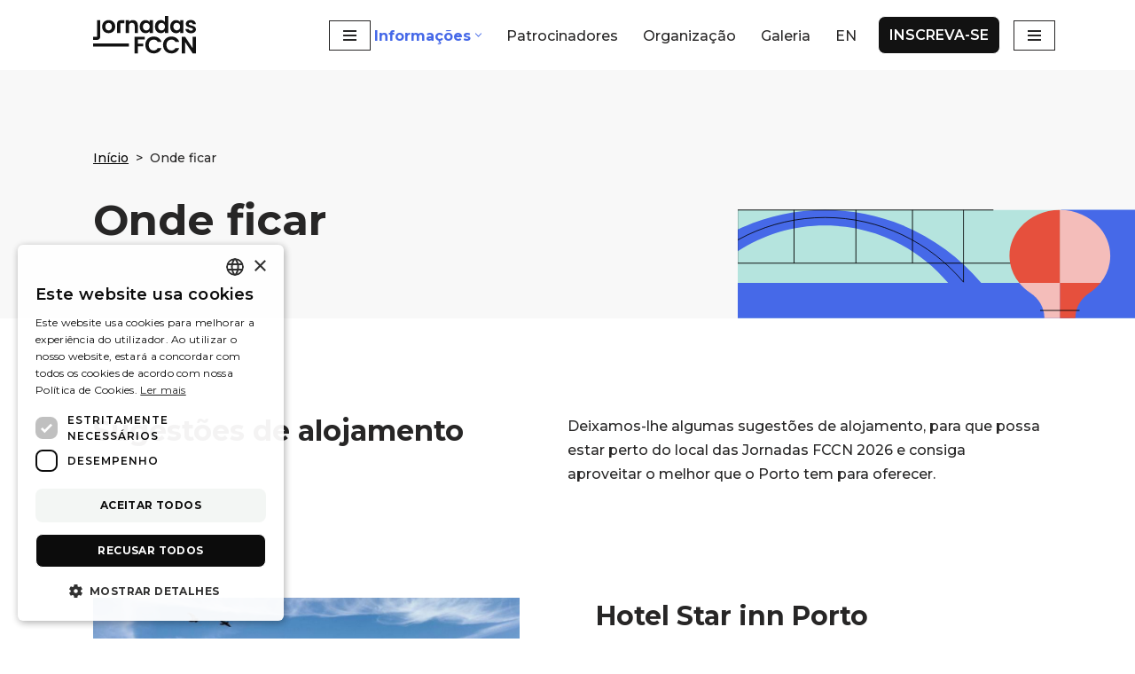

--- FILE ---
content_type: text/html; charset=UTF-8
request_url: https://jornadas.fccn.pt/onde-ficar/
body_size: 22878
content:
<!DOCTYPE html>
<html lang="pt-PT" prefix="og: https://ogp.me/ns#">

<head>
	
	<meta charset="UTF-8">
	<meta name="viewport" content="width=device-width, initial-scale=1, minimum-scale=1">
	<link rel="profile" href="http://gmpg.org/xfn/11">
		<script type="text/javascript" charset="UTF-8" data-cs-platform="wordpress" src="https://cdn.cookie-script.com/s/017c5b7f8147def7e72ad2d07f1d7aa3.js" id="cookie_script-js-with"></script>
<!-- Search Engine Optimization by Rank Math - https://rankmath.com/ -->
<title>Onde ficar - Jornadas FCCN</title>
<meta name="description" content="Deixamos-lhe algumas sugest&otilde;es de alojamento, para que possa estar perto do local das Jornadas FCCN 2026 e consiga aproveitar o melhor que o Porto tem para">
<meta name="robots" content="follow, index, max-snippet:-1, max-video-preview:-1, max-image-preview:large">
<link rel="canonical" href="https://jornadas.fccn.pt/onde-ficar/">
<meta property="og:locale" content="pt_PT">
<meta property="og:type" content="article">
<meta property="og:title" content="Onde ficar - Jornadas FCCN">
<meta property="og:description" content="Deixamos-lhe algumas sugest&otilde;es de alojamento, para que possa estar perto do local das Jornadas FCCN 2026 e consiga aproveitar o melhor que o Porto tem para">
<meta property="og:url" content="https://jornadas.fccn.pt/onde-ficar/">
<meta property="og:site_name" content="Jornadas FCCN">
<meta property="og:updated_time" content="2025-12-15T00:49:52+00:00">
<meta property="og:image" content="https://jornadas.fccn.pt/wp-content/uploads/2025/12/Hotel_Star-Inn.jpg">
<meta property="og:image:secure_url" content="https://jornadas.fccn.pt/wp-content/uploads/2025/12/Hotel_Star-Inn.jpg">
<meta property="og:image:width" content="1200">
<meta property="og:image:height" content="900">
<meta property="og:image:alt" content="onde ficar">
<meta property="og:image:type" content="image/jpeg">
<meta name="twitter:card" content="summary_large_image">
<meta name="twitter:title" content="Onde ficar - Jornadas FCCN">
<meta name="twitter:description" content="Deixamos-lhe algumas sugest&otilde;es de alojamento, para que possa estar perto do local das Jornadas FCCN 2026 e consiga aproveitar o melhor que o Porto tem para">
<meta name="twitter:image" content="https://jornadas.fccn.pt/wp-content/uploads/2025/12/Hotel_Star-Inn.jpg">
<meta name="twitter:label1" content="Time to read">
<meta name="twitter:data1" content="Less than a minute">
<script type="application/ld+json" class="rank-math-schema">{"@context":"https://schema.org","@graph":[{"@type":"BreadcrumbList","@id":"https://jornadas.fccn.pt/onde-ficar/#breadcrumb","itemListElement":[{"@type":"ListItem","position":"1","item":{"@id":"https://jornadas.fccn.pt","name":"In\u00edcio"}},{"@type":"ListItem","position":"2","item":{"@id":"https://jornadas.fccn.pt/onde-ficar/","name":"Onde ficar"}}]}]}</script>
<!-- /Rank Math WordPress SEO plugin -->

<link rel="dns-prefetch" href="//fonts.googleapis.com">
<link rel="dns-prefetch" href="//www.googletagmanager.com">
<link rel="alternate" title="oEmbed (JSON)" type="application/json+oembed" href="https://jornadas.fccn.pt/wp-json/oembed/1.0/embed?url=https%3A%2F%2Fjornadas.fccn.pt%2Fonde-ficar%2F">
<link rel="alternate" title="oEmbed (XML)" type="text/xml+oembed" href="https://jornadas.fccn.pt/wp-json/oembed/1.0/embed?url=https%3A%2F%2Fjornadas.fccn.pt%2Fonde-ficar%2F&amp;format=xml">
<style id="wp-img-auto-sizes-contain-inline-css">
img:is([sizes=auto i],[sizes^="auto," i]){contain-intrinsic-size:3000px 1500px}
/*# sourceURL=wp-img-auto-sizes-contain-inline-css */
</style>
<style id="wp-emoji-styles-inline-css">

	img.wp-smiley, img.emoji {
		display: inline !important;
		border: none !important;
		box-shadow: none !important;
		height: 1em !important;
		width: 1em !important;
		margin: 0 0.07em !important;
		vertical-align: -0.1em !important;
		background: none !important;
		padding: 0 !important;
	}
/*# sourceURL=wp-emoji-styles-inline-css */
</style>
<link rel="stylesheet" id="wp-block-library-css" href="https://jornadas.fccn.pt/wp-includes/css/dist/block-library/style.min.css" media="all">
<style id='wp-block-button-inline-css'>
.wp-block-button__link{align-content:center;box-sizing:border-box;cursor:pointer;display:inline-block;height:100%;text-align:center;word-break:break-word}.wp-block-button__link.aligncenter{text-align:center}.wp-block-button__link.alignright{text-align:right}:where(.wp-block-button__link){border-radius:9999px;box-shadow:none;padding:calc(.667em + 2px) calc(1.333em + 2px);text-decoration:none}.wp-block-button[style*=text-decoration] .wp-block-button__link{text-decoration:inherit}.wp-block-buttons>.wp-block-button.has-custom-width{max-width:none}.wp-block-buttons>.wp-block-button.has-custom-width .wp-block-button__link{width:100%}.wp-block-buttons>.wp-block-button.has-custom-font-size .wp-block-button__link{font-size:inherit}.wp-block-buttons>.wp-block-button.wp-block-button__width-25{width:calc(25% - var(--wp--style--block-gap, .5em)*.75)}.wp-block-buttons>.wp-block-button.wp-block-button__width-50{width:calc(50% - var(--wp--style--block-gap, .5em)*.5)}.wp-block-buttons>.wp-block-button.wp-block-button__width-75{width:calc(75% - var(--wp--style--block-gap, .5em)*.25)}.wp-block-buttons>.wp-block-button.wp-block-button__width-100{flex-basis:100%;width:100%}.wp-block-buttons.is-vertical>.wp-block-button.wp-block-button__width-25{width:25%}.wp-block-buttons.is-vertical>.wp-block-button.wp-block-button__width-50{width:50%}.wp-block-buttons.is-vertical>.wp-block-button.wp-block-button__width-75{width:75%}.wp-block-button.is-style-squared,.wp-block-button__link.wp-block-button.is-style-squared{border-radius:0}.wp-block-button.no-border-radius,.wp-block-button__link.no-border-radius{border-radius:0!important}:root :where(.wp-block-button .wp-block-button__link.is-style-outline),:root :where(.wp-block-button.is-style-outline>.wp-block-button__link){border:2px solid;padding:.667em 1.333em}:root :where(.wp-block-button .wp-block-button__link.is-style-outline:not(.has-text-color)),:root :where(.wp-block-button.is-style-outline>.wp-block-button__link:not(.has-text-color)){color:currentColor}:root :where(.wp-block-button .wp-block-button__link.is-style-outline:not(.has-background)),:root :where(.wp-block-button.is-style-outline>.wp-block-button__link:not(.has-background)){background-color:initial;background-image:none}
/*# sourceURL=https://jornadas.fccn.pt/wp-includes/blocks/button/style.min.css */
</style>
<style id='wp-block-image-inline-css'>
.wp-block-image>a,.wp-block-image>figure>a{display:inline-block}.wp-block-image img{box-sizing:border-box;height:auto;max-width:100%;vertical-align:bottom}@media not (prefers-reduced-motion){.wp-block-image img.hide{visibility:hidden}.wp-block-image img.show{animation:show-content-image .4s}}.wp-block-image[style*=border-radius] img,.wp-block-image[style*=border-radius]>a{border-radius:inherit}.wp-block-image.has-custom-border img{box-sizing:border-box}.wp-block-image.aligncenter{text-align:center}.wp-block-image.alignfull>a,.wp-block-image.alignwide>a{width:100%}.wp-block-image.alignfull img,.wp-block-image.alignwide img{height:auto;width:100%}.wp-block-image .aligncenter,.wp-block-image .alignleft,.wp-block-image .alignright,.wp-block-image.aligncenter,.wp-block-image.alignleft,.wp-block-image.alignright{display:table}.wp-block-image .aligncenter>figcaption,.wp-block-image .alignleft>figcaption,.wp-block-image .alignright>figcaption,.wp-block-image.aligncenter>figcaption,.wp-block-image.alignleft>figcaption,.wp-block-image.alignright>figcaption{caption-side:bottom;display:table-caption}.wp-block-image .alignleft{float:left;margin:.5em 1em .5em 0}.wp-block-image .alignright{float:right;margin:.5em 0 .5em 1em}.wp-block-image .aligncenter{margin-left:auto;margin-right:auto}.wp-block-image :where(figcaption){margin-bottom:1em;margin-top:.5em}.wp-block-image.is-style-circle-mask img{border-radius:9999px}@supports ((-webkit-mask-image:none) or (mask-image:none)) or (-webkit-mask-image:none){.wp-block-image.is-style-circle-mask img{border-radius:0;-webkit-mask-image:url('data:image/svg+xml;utf8,<svg viewBox="0 0 100 100" xmlns="http://www.w3.org/2000/svg"><circle cx="50" cy="50" r="50"/></svg>');mask-image:url('data:image/svg+xml;utf8,<svg viewBox="0 0 100 100" xmlns="http://www.w3.org/2000/svg"><circle cx="50" cy="50" r="50"/></svg>');mask-mode:alpha;-webkit-mask-position:center;mask-position:center;-webkit-mask-repeat:no-repeat;mask-repeat:no-repeat;-webkit-mask-size:contain;mask-size:contain}}:root :where(.wp-block-image.is-style-rounded img,.wp-block-image .is-style-rounded img){border-radius:9999px}.wp-block-image figure{margin:0}.wp-lightbox-container{display:flex;flex-direction:column;position:relative}.wp-lightbox-container img{cursor:zoom-in}.wp-lightbox-container img:hover+button{opacity:1}.wp-lightbox-container button{align-items:center;backdrop-filter:blur(16px) saturate(180%);background-color:#5a5a5a40;border:none;border-radius:4px;cursor:zoom-in;display:flex;height:20px;justify-content:center;opacity:0;padding:0;position:absolute;right:16px;text-align:center;top:16px;width:20px;z-index:100}@media not (prefers-reduced-motion){.wp-lightbox-container button{transition:opacity .2s ease}}.wp-lightbox-container button:focus-visible{outline:3px auto #5a5a5a40;outline:3px auto -webkit-focus-ring-color;outline-offset:3px}.wp-lightbox-container button:hover{cursor:pointer;opacity:1}.wp-lightbox-container button:focus{opacity:1}.wp-lightbox-container button:focus,.wp-lightbox-container button:hover,.wp-lightbox-container button:not(:hover):not(:active):not(.has-background){background-color:#5a5a5a40;border:none}.wp-lightbox-overlay{box-sizing:border-box;cursor:zoom-out;height:100vh;left:0;overflow:hidden;position:fixed;top:0;visibility:hidden;width:100%;z-index:100000}.wp-lightbox-overlay .close-button{align-items:center;cursor:pointer;display:flex;justify-content:center;min-height:40px;min-width:40px;padding:0;position:absolute;right:calc(env(safe-area-inset-right) + 16px);top:calc(env(safe-area-inset-top) + 16px);z-index:5000000}.wp-lightbox-overlay .close-button:focus,.wp-lightbox-overlay .close-button:hover,.wp-lightbox-overlay .close-button:not(:hover):not(:active):not(.has-background){background:none;border:none}.wp-lightbox-overlay .lightbox-image-container{height:var(--wp--lightbox-container-height);left:50%;overflow:hidden;position:absolute;top:50%;transform:translate(-50%,-50%);transform-origin:top left;width:var(--wp--lightbox-container-width);z-index:9999999999}.wp-lightbox-overlay .wp-block-image{align-items:center;box-sizing:border-box;display:flex;height:100%;justify-content:center;margin:0;position:relative;transform-origin:0 0;width:100%;z-index:3000000}.wp-lightbox-overlay .wp-block-image img{height:var(--wp--lightbox-image-height);min-height:var(--wp--lightbox-image-height);min-width:var(--wp--lightbox-image-width);width:var(--wp--lightbox-image-width)}.wp-lightbox-overlay .wp-block-image figcaption{display:none}.wp-lightbox-overlay button{background:none;border:none}.wp-lightbox-overlay .scrim{background-color:#fff;height:100%;opacity:.9;position:absolute;width:100%;z-index:2000000}.wp-lightbox-overlay.active{visibility:visible}@media not (prefers-reduced-motion){.wp-lightbox-overlay.active{animation:turn-on-visibility .25s both}.wp-lightbox-overlay.active img{animation:turn-on-visibility .35s both}.wp-lightbox-overlay.show-closing-animation:not(.active){animation:turn-off-visibility .35s both}.wp-lightbox-overlay.show-closing-animation:not(.active) img{animation:turn-off-visibility .25s both}.wp-lightbox-overlay.zoom.active{animation:none;opacity:1;visibility:visible}.wp-lightbox-overlay.zoom.active .lightbox-image-container{animation:lightbox-zoom-in .4s}.wp-lightbox-overlay.zoom.active .lightbox-image-container img{animation:none}.wp-lightbox-overlay.zoom.active .scrim{animation:turn-on-visibility .4s forwards}.wp-lightbox-overlay.zoom.show-closing-animation:not(.active){animation:none}.wp-lightbox-overlay.zoom.show-closing-animation:not(.active) .lightbox-image-container{animation:lightbox-zoom-out .4s}.wp-lightbox-overlay.zoom.show-closing-animation:not(.active) .lightbox-image-container img{animation:none}.wp-lightbox-overlay.zoom.show-closing-animation:not(.active) .scrim{animation:turn-off-visibility .4s forwards}}@keyframes show-content-image{0%{visibility:hidden}99%{visibility:hidden}to{visibility:visible}}@keyframes turn-on-visibility{0%{opacity:0}to{opacity:1}}@keyframes turn-off-visibility{0%{opacity:1;visibility:visible}99%{opacity:0;visibility:visible}to{opacity:0;visibility:hidden}}@keyframes lightbox-zoom-in{0%{transform:translate(calc((-100vw + var(--wp--lightbox-scrollbar-width))/2 + var(--wp--lightbox-initial-left-position)),calc(-50vh + var(--wp--lightbox-initial-top-position))) scale(var(--wp--lightbox-scale))}to{transform:translate(-50%,-50%) scale(1)}}@keyframes lightbox-zoom-out{0%{transform:translate(-50%,-50%) scale(1);visibility:visible}99%{visibility:visible}to{transform:translate(calc((-100vw + var(--wp--lightbox-scrollbar-width))/2 + var(--wp--lightbox-initial-left-position)),calc(-50vh + var(--wp--lightbox-initial-top-position))) scale(var(--wp--lightbox-scale));visibility:hidden}}
/*# sourceURL=https://jornadas.fccn.pt/wp-includes/blocks/image/style.min.css */
</style>
<style id='wp-block-buttons-inline-css'>
.wp-block-buttons{box-sizing:border-box}.wp-block-buttons.is-vertical{flex-direction:column}.wp-block-buttons.is-vertical>.wp-block-button:last-child{margin-bottom:0}.wp-block-buttons>.wp-block-button{display:inline-block;margin:0}.wp-block-buttons.is-content-justification-left{justify-content:flex-start}.wp-block-buttons.is-content-justification-left.is-vertical{align-items:flex-start}.wp-block-buttons.is-content-justification-center{justify-content:center}.wp-block-buttons.is-content-justification-center.is-vertical{align-items:center}.wp-block-buttons.is-content-justification-right{justify-content:flex-end}.wp-block-buttons.is-content-justification-right.is-vertical{align-items:flex-end}.wp-block-buttons.is-content-justification-space-between{justify-content:space-between}.wp-block-buttons.aligncenter{text-align:center}.wp-block-buttons:not(.is-content-justification-space-between,.is-content-justification-right,.is-content-justification-left,.is-content-justification-center) .wp-block-button.aligncenter{margin-left:auto;margin-right:auto;width:100%}.wp-block-buttons[style*=text-decoration] .wp-block-button,.wp-block-buttons[style*=text-decoration] .wp-block-button__link{text-decoration:inherit}.wp-block-buttons.has-custom-font-size .wp-block-button__link{font-size:inherit}.wp-block-buttons .wp-block-button__link{width:100%}.wp-block-button.aligncenter{text-align:center}
/*# sourceURL=https://jornadas.fccn.pt/wp-includes/blocks/buttons/style.min.css */
</style>
<style id='wp-block-group-inline-css'>
.wp-block-group{box-sizing:border-box}:where(.wp-block-group.wp-block-group-is-layout-constrained){position:relative}
/*# sourceURL=https://jornadas.fccn.pt/wp-includes/blocks/group/style.min.css */
</style>
<style id='wp-block-paragraph-inline-css'>
.is-small-text{font-size:.875em}.is-regular-text{font-size:1em}.is-large-text{font-size:2.25em}.is-larger-text{font-size:3em}.has-drop-cap:not(:focus):first-letter{float:left;font-size:8.4em;font-style:normal;font-weight:100;line-height:.68;margin:.05em .1em 0 0;text-transform:uppercase}body.rtl .has-drop-cap:not(:focus):first-letter{float:none;margin-left:.1em}p.has-drop-cap.has-background{overflow:hidden}:root :where(p.has-background){padding:1.25em 2.375em}:where(p.has-text-color:not(.has-link-color)) a{color:inherit}p.has-text-align-left[style*="writing-mode:vertical-lr"],p.has-text-align-right[style*="writing-mode:vertical-rl"]{rotate:180deg}
/*# sourceURL=https://jornadas.fccn.pt/wp-includes/blocks/paragraph/style.min.css */
</style>
<style id='wp-block-spacer-inline-css'>
.wp-block-spacer{clear:both}
/*# sourceURL=https://jornadas.fccn.pt/wp-includes/blocks/spacer/style.min.css */
</style>
<style id='otter-advanced-columns-style-inline-css'>
.wp-block-themeisle-blocks-advanced-columns-separators{position:absolute;left:0;width:100%;overflow-x:clip}.wp-block-themeisle-blocks-advanced-columns-separators.top{top:0}.wp-block-themeisle-blocks-advanced-columns-separators.bottom{bottom:0}.wp-block-themeisle-blocks-advanced-columns-separators.bottom svg{position:absolute;bottom:0}.wp-block-themeisle-blocks-advanced-columns-separators svg{height:100px}.wp-block-themeisle-blocks-advanced-columns-separators .rotate{transform:rotate(180deg)}html[lang=ja] .wp-block-themeisle-blocks-advanced-columns .innerblocks-wrap,html[lang=ko] .wp-block-themeisle-blocks-advanced-columns .innerblocks-wrap,html[lang=zh] .wp-block-themeisle-blocks-advanced-columns .innerblocks-wrap,html[lang=zh-Hans] .wp-block-themeisle-blocks-advanced-columns .innerblocks-wrap,html[lang=zh-Hant] .wp-block-themeisle-blocks-advanced-columns .innerblocks-wrap{word-break:normal}.wp-block-themeisle-blocks-advanced-columns{--background: transparent;--columns-width: 100%;--horizontal-align: unset;background:var(--background);justify-content:var(--horizontal-align);transition:.3s}.wp-block-themeisle-blocks-advanced-columns .wp-themeisle-block-overlay,.wp-block-themeisle-blocks-advanced-columns .wp-block-themeisle-blocks-advanced-columns-overlay{position:absolute;width:100%;height:100%;top:0;left:0}.wp-block-themeisle-blocks-advanced-columns .wp-block-themeisle-blocks-advanced-column:only-child{max-width:var(--columns-width)}.wp-block-themeisle-blocks-advanced-columns .wp-block-themeisle-blocks-advanced-column{--background: transparent;--background-color-hover: var( --background );--link-color: inherit;background:var(--background);transition:.3s}.wp-block-themeisle-blocks-advanced-columns .wp-block-themeisle-blocks-advanced-column:hover{background:var(--background-color-hover)}.wp-block-themeisle-blocks-advanced-columns .wp-block-themeisle-blocks-advanced-column>*{position:relative}.wp-block-themeisle-blocks-advanced-columns .wp-block-themeisle-blocks-advanced-column .wp-block-themeisle-blocks-advanced-column-overlay{position:absolute;width:100%;height:100%;top:0;left:0}.wp-block-themeisle-blocks-advanced-columns .wp-block-themeisle-blocks-advanced-column .wp-block-themeisle-blocks-slider{display:grid}.wp-block-themeisle-blocks-advanced-columns .wp-block-themeisle-blocks-advanced-column .aligncenter{margin-left:auto;margin-right:auto}.wp-block-themeisle-blocks-advanced-columns .wp-block-themeisle-blocks-advanced-column.has-dark-bg{color:var(--text-color, var(--nv-text-dark-bg, #fff))}.wp-block-themeisle-blocks-advanced-columns .wp-block-themeisle-blocks-advanced-column.has-light-bg{color:var(--text-color, var(--nv-text-color, #000))}.wp-block-themeisle-blocks-advanced-columns.has-default-gap .wp-block-themeisle-blocks-advanced-column{margin-left:10px;margin-right:10px}.wp-block-themeisle-blocks-advanced-columns.has-nogap-gap .wp-block-themeisle-blocks-advanced-column{margin-left:0;margin-right:0}.wp-block-themeisle-blocks-advanced-columns.has-narrow-gap .wp-block-themeisle-blocks-advanced-column{margin-left:5px;margin-right:5px}.wp-block-themeisle-blocks-advanced-columns.has-extended-gap .wp-block-themeisle-blocks-advanced-column{margin-left:15px;margin-right:15px}.wp-block-themeisle-blocks-advanced-columns.has-wide-gap .wp-block-themeisle-blocks-advanced-column{margin-left:20px;margin-right:20px}.wp-block-themeisle-blocks-advanced-columns.has-wider-gap .wp-block-themeisle-blocks-advanced-column{margin-left:30px;margin-right:30px}.wp-block-themeisle-blocks-advanced-columns.has-dark-bg{color:var(--text-color, var(--nv-text-dark-bg, #fff))}.wp-block-themeisle-blocks-advanced-columns.has-light-bg{color:var(--text-color, var(--nv-text-color, #000))}.wp-block-themeisle-blocks-advanced-columns>.innerblocks-wrap:not(:first-child,:last-child){z-index:1}@media(min-width: 960px){.wp-block-themeisle-blocks-advanced-columns{display:flex;position:relative}.wp-block-themeisle-blocks-advanced-columns.has-vertical-flex-start>.innerblocks-wrap,.wp-block-themeisle-blocks-advanced-columns.has-vertical-top>.innerblocks-wrap{align-items:flex-start}.wp-block-themeisle-blocks-advanced-columns.has-vertical-center>.innerblocks-wrap{align-items:center}.wp-block-themeisle-blocks-advanced-columns.has-vertical-flex-end>.innerblocks-wrap,.wp-block-themeisle-blocks-advanced-columns.has-vertical-bottom>.innerblocks-wrap{align-items:flex-end}.wp-block-themeisle-blocks-advanced-columns .innerblocks-wrap{display:flex;flex-basis:100%;word-break:keep-all;max-width:var(--columns-width)}.wp-block-themeisle-blocks-advanced-columns .innerblocks-wrap .wp-block-themeisle-blocks-advanced-column{position:relative}.wp-block-themeisle-blocks-advanced-columns .innerblocks-wrap .wp-block-themeisle-blocks-advanced-column:first-child{margin-left:0}.wp-block-themeisle-blocks-advanced-columns .innerblocks-wrap .wp-block-themeisle-blocks-advanced-column:last-child{margin-right:0}.wp-block-themeisle-blocks-advanced-columns.hide-in-desktop{display:none}.wp-block-themeisle-blocks-advanced-columns.has-1-columns.has-desktop-equal-layout>.innerblocks-wrap>.wp-block-themeisle-blocks-advanced-column{flex-basis:100%}.wp-block-themeisle-blocks-advanced-columns.has-2-columns.has-desktop-equal-layout>.innerblocks-wrap>.wp-block-themeisle-blocks-advanced-column{flex-basis:50%}.wp-block-themeisle-blocks-advanced-columns.has-2-columns.has-desktop-oneTwo-layout>.innerblocks-wrap>.wp-block-themeisle-blocks-advanced-column{flex-basis:33.34%}.wp-block-themeisle-blocks-advanced-columns.has-2-columns.has-desktop-oneTwo-layout>.innerblocks-wrap>.wp-block-themeisle-blocks-advanced-column:last-child{flex-basis:66.66%}.wp-block-themeisle-blocks-advanced-columns.has-2-columns.has-desktop-twoOne-layout>.innerblocks-wrap>.wp-block-themeisle-blocks-advanced-column{flex-basis:33.34%}.wp-block-themeisle-blocks-advanced-columns.has-2-columns.has-desktop-twoOne-layout>.innerblocks-wrap>.wp-block-themeisle-blocks-advanced-column:first-child{flex-basis:66.66%}.wp-block-themeisle-blocks-advanced-columns.has-3-columns.has-desktop-equal-layout>.innerblocks-wrap>.wp-block-themeisle-blocks-advanced-column{flex-basis:33.33%}.wp-block-themeisle-blocks-advanced-columns.has-3-columns.has-desktop-oneOneTwo-layout>.innerblocks-wrap>.wp-block-themeisle-blocks-advanced-column{flex-basis:25%}.wp-block-themeisle-blocks-advanced-columns.has-3-columns.has-desktop-oneOneTwo-layout>.innerblocks-wrap>.wp-block-themeisle-blocks-advanced-column:last-child{flex-basis:50%}.wp-block-themeisle-blocks-advanced-columns.has-3-columns.has-desktop-twoOneOne-layout>.innerblocks-wrap>.wp-block-themeisle-blocks-advanced-column{flex-basis:25%}.wp-block-themeisle-blocks-advanced-columns.has-3-columns.has-desktop-twoOneOne-layout>.innerblocks-wrap>.wp-block-themeisle-blocks-advanced-column:first-child{flex-basis:50%}.wp-block-themeisle-blocks-advanced-columns.has-3-columns.has-desktop-oneTwoOne-layout>.innerblocks-wrap>.wp-block-themeisle-blocks-advanced-column{flex-basis:50%}.wp-block-themeisle-blocks-advanced-columns.has-3-columns.has-desktop-oneTwoOne-layout>.innerblocks-wrap>.wp-block-themeisle-blocks-advanced-column:first-child{flex-basis:25%}.wp-block-themeisle-blocks-advanced-columns.has-3-columns.has-desktop-oneTwoOne-layout>.innerblocks-wrap>.wp-block-themeisle-blocks-advanced-column:last-child{flex-basis:25%}.wp-block-themeisle-blocks-advanced-columns.has-3-columns.has-desktop-oneThreeOne-layout>.innerblocks-wrap>.wp-block-themeisle-blocks-advanced-column{flex-basis:60%}.wp-block-themeisle-blocks-advanced-columns.has-3-columns.has-desktop-oneThreeOne-layout>.innerblocks-wrap>.wp-block-themeisle-blocks-advanced-column:first-child{flex-basis:20%}.wp-block-themeisle-blocks-advanced-columns.has-3-columns.has-desktop-oneThreeOne-layout>.innerblocks-wrap>.wp-block-themeisle-blocks-advanced-column:last-child{flex-basis:20%}.wp-block-themeisle-blocks-advanced-columns.has-4-columns.has-desktop-equal-layout>.innerblocks-wrap>.wp-block-themeisle-blocks-advanced-column{flex-basis:25%}.wp-block-themeisle-blocks-advanced-columns.has-5-columns.has-desktop-equal-layout>.innerblocks-wrap>.wp-block-themeisle-blocks-advanced-column{flex-basis:20%}.wp-block-themeisle-blocks-advanced-columns.has-6-columns.has-desktop-equal-layout>.innerblocks-wrap>.wp-block-themeisle-blocks-advanced-column{flex-basis:16.66%}}@media(min-width: 600px)and (max-width: 959px){.wp-block-themeisle-blocks-advanced-columns{display:flex;position:relative}.wp-block-themeisle-blocks-advanced-columns .innerblocks-wrap{display:flex;flex-basis:100%;word-break:keep-all;max-width:var(--columns-width)}.wp-block-themeisle-blocks-advanced-columns .innerblocks-wrap .wp-block-themeisle-blocks-advanced-column{position:relative;flex:1}.wp-block-themeisle-blocks-advanced-columns.hide-in-tablet{display:none}.wp-block-themeisle-blocks-advanced-columns.has-2-columns.has-tablet-oneTwo-layout>.innerblocks-wrap>.wp-block-themeisle-blocks-advanced-column:last-child{flex:2}.wp-block-themeisle-blocks-advanced-columns.has-2-columns.has-tablet-twoOne-layout>.innerblocks-wrap>.wp-block-themeisle-blocks-advanced-column:first-child{flex:2}.wp-block-themeisle-blocks-advanced-columns.has-3-columns.has-tablet-oneOneTwo-layout>.innerblocks-wrap>.wp-block-themeisle-blocks-advanced-column:last-child{flex:2}.wp-block-themeisle-blocks-advanced-columns.has-3-columns.has-tablet-twoOneOne-layout>.innerblocks-wrap>.wp-block-themeisle-blocks-advanced-column:first-child{flex:2}.wp-block-themeisle-blocks-advanced-columns.has-3-columns.has-tablet-oneTwoOne-layout>.innerblocks-wrap>.wp-block-themeisle-blocks-advanced-column{flex:2}.wp-block-themeisle-blocks-advanced-columns.has-3-columns.has-tablet-oneTwoOne-layout>.innerblocks-wrap>.wp-block-themeisle-blocks-advanced-column:first-child{flex:1}.wp-block-themeisle-blocks-advanced-columns.has-3-columns.has-tablet-oneTwoOne-layout>.innerblocks-wrap>.wp-block-themeisle-blocks-advanced-column:last-child{flex:1}.wp-block-themeisle-blocks-advanced-columns.has-3-columns.has-tablet-oneThreeOne-layout>.innerblocks-wrap>.wp-block-themeisle-blocks-advanced-column{flex:3}.wp-block-themeisle-blocks-advanced-columns.has-3-columns.has-tablet-oneThreeOne-layout>.innerblocks-wrap>.wp-block-themeisle-blocks-advanced-column:first-child{flex:1}.wp-block-themeisle-blocks-advanced-columns.has-3-columns.has-tablet-oneThreeOne-layout>.innerblocks-wrap>.wp-block-themeisle-blocks-advanced-column:last-child{flex:1}.wp-block-themeisle-blocks-advanced-columns:not(.has-tablet-collapsedRows-layout).has-vertical-flex-start>.innerblocks-wrap,.wp-block-themeisle-blocks-advanced-columns:not(.has-tablet-collapsedRows-layout).has-vertical-top>.innerblocks-wrap{align-items:flex-start}.wp-block-themeisle-blocks-advanced-columns:not(.has-tablet-collapsedRows-layout).has-vertical-center>.innerblocks-wrap{align-items:center}.wp-block-themeisle-blocks-advanced-columns:not(.has-tablet-collapsedRows-layout).has-vertical-flex-end>.innerblocks-wrap,.wp-block-themeisle-blocks-advanced-columns:not(.has-tablet-collapsedRows-layout).has-vertical-bottom>.innerblocks-wrap{align-items:flex-end}.wp-block-themeisle-blocks-advanced-columns.has-tablet-collapsedRows-layout>.innerblocks-wrap{flex-direction:column}.wp-block-themeisle-blocks-advanced-columns.has-tablet-collapsedRows-layout.has-reverse-columns-tablet>.innerblocks-wrap{flex-direction:column-reverse}.wp-block-themeisle-blocks-advanced-columns.has-tablet-twoColumnGrid-layout>.innerblocks-wrap{display:flex;flex-wrap:wrap}.wp-block-themeisle-blocks-advanced-columns.has-tablet-twoColumnGrid-layout>.innerblocks-wrap>.wp-block-themeisle-blocks-advanced-column{flex:1 1 40%}.wp-block-themeisle-blocks-advanced-columns.has-tablet-threeColumnGrid-layout>.innerblocks-wrap{display:flex;flex-wrap:wrap}.wp-block-themeisle-blocks-advanced-columns.has-tablet-threeColumnGrid-layout>.innerblocks-wrap>.wp-block-themeisle-blocks-advanced-column{flex:1 1 30%}}@media(max-width: 599px){.wp-block-themeisle-blocks-advanced-columns{display:flex;position:relative}.wp-block-themeisle-blocks-advanced-columns .innerblocks-wrap{display:flex;flex-basis:100%;word-break:keep-all;max-width:var(--columns-width)}.wp-block-themeisle-blocks-advanced-columns .innerblocks-wrap .wp-block-themeisle-blocks-advanced-column{position:relative;flex:1}.wp-block-themeisle-blocks-advanced-columns.hide-in-mobile{display:none}.wp-block-themeisle-blocks-advanced-columns.has-2-columns.has-mobile-oneTwo-layout>.innerblocks-wrap>.wp-block-themeisle-blocks-advanced-column:last-child{flex:2}.wp-block-themeisle-blocks-advanced-columns.has-2-columns.has-mobile-twoOne-layout>.innerblocks-wrap>.wp-block-themeisle-blocks-advanced-column:first-child{flex:2}.wp-block-themeisle-blocks-advanced-columns.has-3-columns.has-mobile-oneOneTwo-layout>.innerblocks-wrap>.wp-block-themeisle-blocks-advanced-column:last-child{flex:2}.wp-block-themeisle-blocks-advanced-columns.has-3-columns.has-mobile-twoOneOne-layout>.innerblocks-wrap>.wp-block-themeisle-blocks-advanced-column:first-child{flex:2}.wp-block-themeisle-blocks-advanced-columns.has-3-columns.has-mobile-oneTwoOne-layout>.innerblocks-wrap>.wp-block-themeisle-blocks-advanced-column{flex:2}.wp-block-themeisle-blocks-advanced-columns.has-3-columns.has-mobile-oneTwoOne-layout>.innerblocks-wrap>.wp-block-themeisle-blocks-advanced-column:first-child{flex:1}.wp-block-themeisle-blocks-advanced-columns.has-3-columns.has-mobile-oneTwoOne-layout>.innerblocks-wrap>.wp-block-themeisle-blocks-advanced-column:last-child{flex:1}.wp-block-themeisle-blocks-advanced-columns.has-3-columns.has-mobile-oneThreeOne-layout>.innerblocks-wrap>.wp-block-themeisle-blocks-advanced-column{flex:3}.wp-block-themeisle-blocks-advanced-columns.has-3-columns.has-mobile-oneThreeOne-layout>.innerblocks-wrap>.wp-block-themeisle-blocks-advanced-column:first-child{flex:1}.wp-block-themeisle-blocks-advanced-columns.has-3-columns.has-mobile-oneThreeOne-layout>.innerblocks-wrap>.wp-block-themeisle-blocks-advanced-column:last-child{flex:1}.wp-block-themeisle-blocks-advanced-columns:not(.has-mobile-collapsedRows-layout).has-vertical-flex-start>.innerblocks-wrap,.wp-block-themeisle-blocks-advanced-columns:not(.has-mobile-collapsedRows-layout).has-vertical-top>.innerblocks-wrap{align-items:flex-start}.wp-block-themeisle-blocks-advanced-columns:not(.has-mobile-collapsedRows-layout).has-vertical-center>.innerblocks-wrap{align-items:center}.wp-block-themeisle-blocks-advanced-columns:not(.has-mobile-collapsedRows-layout).has-vertical-flex-end>.innerblocks-wrap,.wp-block-themeisle-blocks-advanced-columns:not(.has-mobile-collapsedRows-layout).has-vertical-bottom>.innerblocks-wrap{align-items:flex-end}.wp-block-themeisle-blocks-advanced-columns.has-mobile-collapsedRows-layout>.innerblocks-wrap{flex-direction:column}.wp-block-themeisle-blocks-advanced-columns.has-mobile-collapsedRows-layout.has-reverse-columns-mobile>.innerblocks-wrap{flex-direction:column-reverse}.wp-block-themeisle-blocks-advanced-columns.has-mobile-twoColumnGrid-layout>.innerblocks-wrap{display:flex;flex-wrap:wrap}.wp-block-themeisle-blocks-advanced-columns.has-mobile-twoColumnGrid-layout>.innerblocks-wrap>.wp-block-themeisle-blocks-advanced-column{flex:1 1 40%}.wp-block-themeisle-blocks-advanced-columns.has-mobile-threeColumnGrid-layout>.innerblocks-wrap{display:flex;flex-wrap:wrap}.wp-block-themeisle-blocks-advanced-columns.has-mobile-threeColumnGrid-layout>.innerblocks-wrap>.wp-block-themeisle-blocks-advanced-column{flex:1 1 30%}}/*# sourceMappingURL=style.css.map */

/*# sourceURL=https://jornadas.fccn.pt/wp-content/plugins/otter-blocks/build/blocks/advanced-columns/style.css */
</style>
<style id='otter-advanced-heading-style-inline-css'>
span.wp-block-themeisle-blocks-advanced-heading{display:block}.wp-block-themeisle-blocks-advanced-heading,.is-layout-constrained>:is(.wp-block-themeisle-blocks-advanced-heading,.wp-block-themeisle-blocks-advanced-heading:first-child),:is(h1,h2,h3,h4,h5,h6).wp-block-themeisle-blocks-advanced-heading{--padding: 0px;--padding-tablet: var(--padding);--padding-mobile: var(--padding-tablet);--margin: 0px 0px 25px 0px;--margin-tablet: var(--margin);--margin-mobile: var(--margin-tablet);--text-align: left;--text-align-tablet: var(--text-align);--text-align-mobile: var(--text-align-tablet);padding:var(--padding);margin:var(--margin);text-align:var(--text-align)}.wp-block-themeisle-blocks-advanced-heading.has-dark-bg,.is-layout-constrained>:is(.wp-block-themeisle-blocks-advanced-heading,.wp-block-themeisle-blocks-advanced-heading:first-child).has-dark-bg,:is(h1,h2,h3,h4,h5,h6).wp-block-themeisle-blocks-advanced-heading.has-dark-bg{color:#fff}@media(min-width: 600px)and (max-width: 960px){.wp-block-themeisle-blocks-advanced-heading,.is-layout-constrained>:is(.wp-block-themeisle-blocks-advanced-heading,.wp-block-themeisle-blocks-advanced-heading:first-child),:is(h1,h2,h3,h4,h5,h6).wp-block-themeisle-blocks-advanced-heading{padding:var(--padding-tablet);margin:var(--margin-tablet);text-align:var(--text-align-tablet)}}@media(max-width: 600px){.wp-block-themeisle-blocks-advanced-heading,.is-layout-constrained>:is(.wp-block-themeisle-blocks-advanced-heading,.wp-block-themeisle-blocks-advanced-heading:first-child),:is(h1,h2,h3,h4,h5,h6).wp-block-themeisle-blocks-advanced-heading{padding:var(--padding-mobile);margin:var(--margin-mobile);text-align:var(--text-align-mobile)}}.wp-block-themeisle-blocks-advanced-heading.highlight,.is-layout-constrained>:is(.wp-block-themeisle-blocks-advanced-heading,.wp-block-themeisle-blocks-advanced-heading:first-child).highlight,:is(h1,h2,h3,h4,h5,h6).wp-block-themeisle-blocks-advanced-heading.highlight{background-color:#ff0;color:#000}/*# sourceMappingURL=style.css.map */

/*# sourceURL=https://jornadas.fccn.pt/wp-content/plugins/otter-blocks/build/blocks/advanced-heading/style.css */
</style>
<style id='global-styles-inline-css'>
:root{--wp--preset--aspect-ratio--square: 1;--wp--preset--aspect-ratio--4-3: 4/3;--wp--preset--aspect-ratio--3-4: 3/4;--wp--preset--aspect-ratio--3-2: 3/2;--wp--preset--aspect-ratio--2-3: 2/3;--wp--preset--aspect-ratio--16-9: 16/9;--wp--preset--aspect-ratio--9-16: 9/16;--wp--preset--color--black: #000000;--wp--preset--color--cyan-bluish-gray: #abb8c3;--wp--preset--color--white: #ffffff;--wp--preset--color--pale-pink: #f78da7;--wp--preset--color--vivid-red: #cf2e2e;--wp--preset--color--luminous-vivid-orange: #ff6900;--wp--preset--color--luminous-vivid-amber: #fcb900;--wp--preset--color--light-green-cyan: #7bdcb5;--wp--preset--color--vivid-green-cyan: #00d084;--wp--preset--color--pale-cyan-blue: #8ed1fc;--wp--preset--color--vivid-cyan-blue: #0693e3;--wp--preset--color--vivid-purple: #9b51e0;--wp--preset--color--neve-link-color: var(--nv-primary-accent);--wp--preset--color--neve-link-hover-color: var(--nv-secondary-accent);--wp--preset--color--nv-site-bg: var(--nv-site-bg);--wp--preset--color--nv-light-bg: var(--nv-light-bg);--wp--preset--color--nv-dark-bg: var(--nv-dark-bg);--wp--preset--color--neve-text-color: var(--nv-text-color);--wp--preset--color--nv-text-dark-bg: var(--nv-text-dark-bg);--wp--preset--color--nv-c-1: var(--nv-c-1);--wp--preset--color--nv-c-2: var(--nv-c-2);--wp--preset--gradient--vivid-cyan-blue-to-vivid-purple: linear-gradient(135deg,rgb(6,147,227) 0%,rgb(155,81,224) 100%);--wp--preset--gradient--light-green-cyan-to-vivid-green-cyan: linear-gradient(135deg,rgb(122,220,180) 0%,rgb(0,208,130) 100%);--wp--preset--gradient--luminous-vivid-amber-to-luminous-vivid-orange: linear-gradient(135deg,rgb(252,185,0) 0%,rgb(255,105,0) 100%);--wp--preset--gradient--luminous-vivid-orange-to-vivid-red: linear-gradient(135deg,rgb(255,105,0) 0%,rgb(207,46,46) 100%);--wp--preset--gradient--very-light-gray-to-cyan-bluish-gray: linear-gradient(135deg,rgb(238,238,238) 0%,rgb(169,184,195) 100%);--wp--preset--gradient--cool-to-warm-spectrum: linear-gradient(135deg,rgb(74,234,220) 0%,rgb(151,120,209) 20%,rgb(207,42,186) 40%,rgb(238,44,130) 60%,rgb(251,105,98) 80%,rgb(254,248,76) 100%);--wp--preset--gradient--blush-light-purple: linear-gradient(135deg,rgb(255,206,236) 0%,rgb(152,150,240) 100%);--wp--preset--gradient--blush-bordeaux: linear-gradient(135deg,rgb(254,205,165) 0%,rgb(254,45,45) 50%,rgb(107,0,62) 100%);--wp--preset--gradient--luminous-dusk: linear-gradient(135deg,rgb(255,203,112) 0%,rgb(199,81,192) 50%,rgb(65,88,208) 100%);--wp--preset--gradient--pale-ocean: linear-gradient(135deg,rgb(255,245,203) 0%,rgb(182,227,212) 50%,rgb(51,167,181) 100%);--wp--preset--gradient--electric-grass: linear-gradient(135deg,rgb(202,248,128) 0%,rgb(113,206,126) 100%);--wp--preset--gradient--midnight: linear-gradient(135deg,rgb(2,3,129) 0%,rgb(40,116,252) 100%);--wp--preset--font-size--small: 13px;--wp--preset--font-size--medium: 20px;--wp--preset--font-size--large: 36px;--wp--preset--font-size--x-large: 42px;--wp--preset--spacing--20: 0.44rem;--wp--preset--spacing--30: 0.67rem;--wp--preset--spacing--40: 1rem;--wp--preset--spacing--50: 1.5rem;--wp--preset--spacing--60: 2.25rem;--wp--preset--spacing--70: 3.38rem;--wp--preset--spacing--80: 5.06rem;--wp--preset--shadow--natural: 6px 6px 9px rgba(0, 0, 0, 0.2);--wp--preset--shadow--deep: 12px 12px 50px rgba(0, 0, 0, 0.4);--wp--preset--shadow--sharp: 6px 6px 0px rgba(0, 0, 0, 0.2);--wp--preset--shadow--outlined: 6px 6px 0px -3px rgb(255, 255, 255), 6px 6px rgb(0, 0, 0);--wp--preset--shadow--crisp: 6px 6px 0px rgb(0, 0, 0);}:where(.is-layout-flex){gap: 0.5em;}:where(.is-layout-grid){gap: 0.5em;}body .is-layout-flex{display: flex;}.is-layout-flex{flex-wrap: wrap;align-items: center;}.is-layout-flex > :is(*, div){margin: 0;}body .is-layout-grid{display: grid;}.is-layout-grid > :is(*, div){margin: 0;}:where(.wp-block-columns.is-layout-flex){gap: 2em;}:where(.wp-block-columns.is-layout-grid){gap: 2em;}:where(.wp-block-post-template.is-layout-flex){gap: 1.25em;}:where(.wp-block-post-template.is-layout-grid){gap: 1.25em;}.has-black-color{color: var(--wp--preset--color--black) !important;}.has-cyan-bluish-gray-color{color: var(--wp--preset--color--cyan-bluish-gray) !important;}.has-white-color{color: var(--wp--preset--color--white) !important;}.has-pale-pink-color{color: var(--wp--preset--color--pale-pink) !important;}.has-vivid-red-color{color: var(--wp--preset--color--vivid-red) !important;}.has-luminous-vivid-orange-color{color: var(--wp--preset--color--luminous-vivid-orange) !important;}.has-luminous-vivid-amber-color{color: var(--wp--preset--color--luminous-vivid-amber) !important;}.has-light-green-cyan-color{color: var(--wp--preset--color--light-green-cyan) !important;}.has-vivid-green-cyan-color{color: var(--wp--preset--color--vivid-green-cyan) !important;}.has-pale-cyan-blue-color{color: var(--wp--preset--color--pale-cyan-blue) !important;}.has-vivid-cyan-blue-color{color: var(--wp--preset--color--vivid-cyan-blue) !important;}.has-vivid-purple-color{color: var(--wp--preset--color--vivid-purple) !important;}.has-neve-link-color-color{color: var(--wp--preset--color--neve-link-color) !important;}.has-neve-link-hover-color-color{color: var(--wp--preset--color--neve-link-hover-color) !important;}.has-nv-site-bg-color{color: var(--wp--preset--color--nv-site-bg) !important;}.has-nv-light-bg-color{color: var(--wp--preset--color--nv-light-bg) !important;}.has-nv-dark-bg-color{color: var(--wp--preset--color--nv-dark-bg) !important;}.has-neve-text-color-color{color: var(--wp--preset--color--neve-text-color) !important;}.has-nv-text-dark-bg-color{color: var(--wp--preset--color--nv-text-dark-bg) !important;}.has-nv-c-1-color{color: var(--wp--preset--color--nv-c-1) !important;}.has-nv-c-2-color{color: var(--wp--preset--color--nv-c-2) !important;}.has-black-background-color{background-color: var(--wp--preset--color--black) !important;}.has-cyan-bluish-gray-background-color{background-color: var(--wp--preset--color--cyan-bluish-gray) !important;}.has-white-background-color{background-color: var(--wp--preset--color--white) !important;}.has-pale-pink-background-color{background-color: var(--wp--preset--color--pale-pink) !important;}.has-vivid-red-background-color{background-color: var(--wp--preset--color--vivid-red) !important;}.has-luminous-vivid-orange-background-color{background-color: var(--wp--preset--color--luminous-vivid-orange) !important;}.has-luminous-vivid-amber-background-color{background-color: var(--wp--preset--color--luminous-vivid-amber) !important;}.has-light-green-cyan-background-color{background-color: var(--wp--preset--color--light-green-cyan) !important;}.has-vivid-green-cyan-background-color{background-color: var(--wp--preset--color--vivid-green-cyan) !important;}.has-pale-cyan-blue-background-color{background-color: var(--wp--preset--color--pale-cyan-blue) !important;}.has-vivid-cyan-blue-background-color{background-color: var(--wp--preset--color--vivid-cyan-blue) !important;}.has-vivid-purple-background-color{background-color: var(--wp--preset--color--vivid-purple) !important;}.has-neve-link-color-background-color{background-color: var(--wp--preset--color--neve-link-color) !important;}.has-neve-link-hover-color-background-color{background-color: var(--wp--preset--color--neve-link-hover-color) !important;}.has-nv-site-bg-background-color{background-color: var(--wp--preset--color--nv-site-bg) !important;}.has-nv-light-bg-background-color{background-color: var(--wp--preset--color--nv-light-bg) !important;}.has-nv-dark-bg-background-color{background-color: var(--wp--preset--color--nv-dark-bg) !important;}.has-neve-text-color-background-color{background-color: var(--wp--preset--color--neve-text-color) !important;}.has-nv-text-dark-bg-background-color{background-color: var(--wp--preset--color--nv-text-dark-bg) !important;}.has-nv-c-1-background-color{background-color: var(--wp--preset--color--nv-c-1) !important;}.has-nv-c-2-background-color{background-color: var(--wp--preset--color--nv-c-2) !important;}.has-black-border-color{border-color: var(--wp--preset--color--black) !important;}.has-cyan-bluish-gray-border-color{border-color: var(--wp--preset--color--cyan-bluish-gray) !important;}.has-white-border-color{border-color: var(--wp--preset--color--white) !important;}.has-pale-pink-border-color{border-color: var(--wp--preset--color--pale-pink) !important;}.has-vivid-red-border-color{border-color: var(--wp--preset--color--vivid-red) !important;}.has-luminous-vivid-orange-border-color{border-color: var(--wp--preset--color--luminous-vivid-orange) !important;}.has-luminous-vivid-amber-border-color{border-color: var(--wp--preset--color--luminous-vivid-amber) !important;}.has-light-green-cyan-border-color{border-color: var(--wp--preset--color--light-green-cyan) !important;}.has-vivid-green-cyan-border-color{border-color: var(--wp--preset--color--vivid-green-cyan) !important;}.has-pale-cyan-blue-border-color{border-color: var(--wp--preset--color--pale-cyan-blue) !important;}.has-vivid-cyan-blue-border-color{border-color: var(--wp--preset--color--vivid-cyan-blue) !important;}.has-vivid-purple-border-color{border-color: var(--wp--preset--color--vivid-purple) !important;}.has-neve-link-color-border-color{border-color: var(--wp--preset--color--neve-link-color) !important;}.has-neve-link-hover-color-border-color{border-color: var(--wp--preset--color--neve-link-hover-color) !important;}.has-nv-site-bg-border-color{border-color: var(--wp--preset--color--nv-site-bg) !important;}.has-nv-light-bg-border-color{border-color: var(--wp--preset--color--nv-light-bg) !important;}.has-nv-dark-bg-border-color{border-color: var(--wp--preset--color--nv-dark-bg) !important;}.has-neve-text-color-border-color{border-color: var(--wp--preset--color--neve-text-color) !important;}.has-nv-text-dark-bg-border-color{border-color: var(--wp--preset--color--nv-text-dark-bg) !important;}.has-nv-c-1-border-color{border-color: var(--wp--preset--color--nv-c-1) !important;}.has-nv-c-2-border-color{border-color: var(--wp--preset--color--nv-c-2) !important;}.has-vivid-cyan-blue-to-vivid-purple-gradient-background{background: var(--wp--preset--gradient--vivid-cyan-blue-to-vivid-purple) !important;}.has-light-green-cyan-to-vivid-green-cyan-gradient-background{background: var(--wp--preset--gradient--light-green-cyan-to-vivid-green-cyan) !important;}.has-luminous-vivid-amber-to-luminous-vivid-orange-gradient-background{background: var(--wp--preset--gradient--luminous-vivid-amber-to-luminous-vivid-orange) !important;}.has-luminous-vivid-orange-to-vivid-red-gradient-background{background: var(--wp--preset--gradient--luminous-vivid-orange-to-vivid-red) !important;}.has-very-light-gray-to-cyan-bluish-gray-gradient-background{background: var(--wp--preset--gradient--very-light-gray-to-cyan-bluish-gray) !important;}.has-cool-to-warm-spectrum-gradient-background{background: var(--wp--preset--gradient--cool-to-warm-spectrum) !important;}.has-blush-light-purple-gradient-background{background: var(--wp--preset--gradient--blush-light-purple) !important;}.has-blush-bordeaux-gradient-background{background: var(--wp--preset--gradient--blush-bordeaux) !important;}.has-luminous-dusk-gradient-background{background: var(--wp--preset--gradient--luminous-dusk) !important;}.has-pale-ocean-gradient-background{background: var(--wp--preset--gradient--pale-ocean) !important;}.has-electric-grass-gradient-background{background: var(--wp--preset--gradient--electric-grass) !important;}.has-midnight-gradient-background{background: var(--wp--preset--gradient--midnight) !important;}.has-small-font-size{font-size: var(--wp--preset--font-size--small) !important;}.has-medium-font-size{font-size: var(--wp--preset--font-size--medium) !important;}.has-large-font-size{font-size: var(--wp--preset--font-size--large) !important;}.has-x-large-font-size{font-size: var(--wp--preset--font-size--x-large) !important;}
/*# sourceURL=global-styles-inline-css */
</style>
<style id='core-block-supports-inline-css'>
.wp-container-core-group-is-layout-c39713ed{flex-wrap:nowrap;justify-content:flex-start;}.wp-container-core-group-is-layout-03af612b{flex-wrap:nowrap;}.wp-container-content-64aeeb98{grid-column:span 1;grid-row:span 1;}.wp-container-core-group-is-layout-ae1365b4{flex-wrap:nowrap;}.wp-container-core-group-is-layout-8d2db683{grid-template-columns:repeat(1, minmax(0, 1fr));}
/*# sourceURL=core-block-supports-inline-css */
</style>

<style id="classic-theme-styles-inline-css">
/*! This file is auto-generated */
.wp-block-button__link{color:#fff;background-color:#32373c;border-radius:9999px;box-shadow:none;text-decoration:none;padding:calc(.667em + 2px) calc(1.333em + 2px);font-size:1.125em}.wp-block-file__button{background:#32373c;color:#fff;text-decoration:none}
/*# sourceURL=/wp-includes/css/classic-themes.min.css */
</style>
<link rel="stylesheet" id="bodhi-svgs-attachment-css" href="https://jornadas.fccn.pt/wp-content/plugins/svg-support/css/svgs-attachment.css" media="all">
<link rel="stylesheet" id="trp-language-switcher-style-css" href="https://jornadas.fccn.pt/wp-content/plugins/translatepress-multilingual/assets/css/trp-language-switcher.css" media="all">
<link rel="stylesheet" id="neve-style-css" href="https://jornadas.fccn.pt/wp-content/themes/neve/style-main-new.min.css" media="all">
<style id="neve-style-inline-css">
.nv-meta-list li.meta:not(:last-child):after { content:"/" }.nv-meta-list .no-mobile{
			display:none;
		}.nv-meta-list li.last::after{
			content: ""!important;
		}@media (min-width: 769px) {
			.nv-meta-list .no-mobile {
				display: inline-block;
			}
			.nv-meta-list li.last:not(:last-child)::after {
		 		content: "/" !important;
			}
		}
.nav-ul li .caret svg, .nav-ul li .caret img{width:var(--smiconsize, 0.5em);height:var(--smiconsize, 0.5em);}.nav-ul .sub-menu li {border-style: var(--itembstyle);}
 :root{ --container: 748px;--postwidth:100%; --primarybtnbg: var(--nv-primary-accent); --primarybtnhoverbg: var(--nv-primary-accent); --secondarybtnhoverbg: var(--nv-c-1); --primarybtncolor: #fff; --secondarybtncolor: var(--nv-text-color); --primarybtnhovercolor: #fff; --secondarybtnhovercolor: var(--nv-primary-accent);--primarybtnborderradius:3px;--secondarybtnborderradius:6px;--secondarybtnborderwidth:2px;--btnpadding:13px 15px;--primarybtnpadding:13px 15px;--secondarybtnpadding:calc(13px - 2px) calc(15px - 2px); --btnlineheight: 1.6em; --btnfontweight: 600; --bodyfontfamily: Montserrat; --bodyfontsize: 15px; --bodylineheight: 1.6em; --bodyletterspacing: 0px; --bodyfontweight: 500; --bodytexttransform: none; --h1fontsize: 36px; --h1fontweight: 700; --h1lineheight: 1.2; --h1letterspacing: 0px; --h1texttransform: none; --h2fontsize: 28px; --h2fontweight: 700; --h2lineheight: 1.3em; --h2letterspacing: 0px; --h2texttransform: none; --h3fontsize: 24px; --h3fontweight: 700; --h3lineheight: 1.4em; --h3letterspacing: 0px; --h3texttransform: none; --h4fontsize: 20px; --h4fontweight: 700; --h4lineheight: 1.6; --h4letterspacing: 0px; --h4texttransform: none; --h5fontsize: 16px; --h5fontweight: 700; --h5lineheight: 1.6; --h5letterspacing: 0px; --h5texttransform: none; --h6fontsize: 14px; --h6fontweight: 700; --h6lineheight: 1.6; --h6letterspacing: 0px; --h6texttransform: none;--formfieldborderwidth:2px;--formfieldborderradius:3px; --formfieldbgcolor: var(--nv-site-bg); --formfieldbordercolor: #dddddd; --formfieldcolor: var(--nv-text-color);--formfieldpadding:10px 12px; } .nv-index-posts{ --borderradius:0px; } .single-post-container .alignfull > [class*="__inner-container"], .single-post-container .alignwide > [class*="__inner-container"]{ max-width:718px } .nv-meta-list{ --avatarsize: 20px; } .single .nv-meta-list{ --avatarsize: 20px; } .nv-post-cover{ --height: 250px;--padding:40px 15px;--justify: flex-start; --textalign: left; --valign: center; } .nv-post-cover .nv-title-meta-wrap, .nv-page-title-wrap, .entry-header{ --color: var(--nv-text-color); --textalign: left; } .nv-is-boxed.nv-title-meta-wrap{ --padding:40px 15px; --bgcolor: var(--nv-dark-bg); } .nv-overlay{ --opacity: 50; --blendmode: normal; } .nv-is-boxed.nv-comments-wrap{ --padding:20px; } .nv-is-boxed.comment-respond{ --padding:20px; } .single:not(.single-product), .page{ --c-vspace:0 0 0 0;; } .global-styled{ --bgcolor: var(--nv-site-bg); } .header-top{ --rowbcolor: var(--nv-light-bg); --color: var(--nv-text-color); --bgcolor: var(--nv-site-bg); } .header-main{ --rowbwidth:0px; --rowbcolor: var(--nv-light-bg); --color: var(--nv-text-color); --bgcolor: var(--nv-site-bg); } .header-bottom{ --rowbcolor: var(--nv-light-bg); --color: var(--nv-text-color); --bgcolor: var(--nv-site-bg); } .header-menu-sidebar-bg{ --justify: flex-start; --textalign: left;--flexg: 1;--wrapdropdownwidth: auto; --color: var(--nv-text-color); --bgcolor: var(--nv-c-1); } .header-menu-sidebar{ width: 360px; } .builder-item--logo{ --maxwidth: 120px; --fs: 24px;--padding:10px 0;--margin:0; --textalign: left;--justify: flex-start; } .builder-item--nav-icon,.header-menu-sidebar .close-sidebar-panel .navbar-toggle{ --borderradius:0;--borderwidth:0; } .builder-item--nav-icon{ --label-margin:0 5px 0 0;;--padding:10px 15px;--margin:0; } .builder-item--primary-menu{ --hovercolor: var(--nv-primary-accent); --hovertextcolor: var(--nv-text-color); --activecolor: var(--nv-secondary-accent); --spacing: 20px; --height: 25px; --smiconsize: 7px;--padding:0;--margin:0; --fontsize: 1em; --lineheight: 1.6; --letterspacing: 0px; --fontweight: 500; --texttransform: none; --iconsize: 1em; } .builder-item--primary-menu .sub-menu{ --bstyle: none; --itembstyle: none; } .hfg-is-group.has-primary-menu .inherit-ff{ --inheritedfw: 500; } .builder-item--button_base{ --primarybtnbg: var(--nv-primary-accent); --primarybtncolor: #fff; --primarybtnhoverbg: var(--nv-c-1); --primarybtnhovercolor: var(--nv-primary-accent);--primarybtnborderradius:8px;--primarybtnborderwidth:1px;--primarybtnshadow:none;--primarybtnhovershadow:none;--padding:8px 12px;--margin:0; } .footer-top-inner .row{ grid-template-columns:1fr; --valign: flex-start; } .footer-top{ --rowbwidth:0px; --rowbcolor: var(--nv-light-bg); --color: var(--nv-text-color);--bgimage:url("https://jornadas.fccn.pt/wp-content/uploads/2025/10/ilus-jornadas-fccn-2026-Porto-01_footer_4-22718b.svg");--bgposition:0% 0%;;--bgoverlayopacity:0.5; } .footer-main-inner .row{ grid-template-columns:1fr 1fr 1fr; --valign: flex-start; } .footer-main{ --rowbwidth:1px; --rowbcolor: #e1e4ed; --color: var(--nv-text-color); --bgcolor: #f8f8f8; } .footer-bottom-inner .row{ grid-template-columns:1fr; --valign: flex-start; } .footer-bottom{ --rowbcolor: var(--nv-light-bg); --color: var(--nv-text-dark-bg); --bgcolor: var(--nv-site-bg); } .builder-item--footer-one-widgets{ --padding:40px 80px;--margin:80px 0 0 0;; --textalign: left;--justify: flex-start; } .builder-item--footer-two-widgets{ --padding:20px 0 0 0;;--margin:0; --textalign: left;--justify: flex-start; } .builder-item--footer-three-widgets{ --padding:20px 0 0 0;;--margin:0; --textalign: left;--justify: flex-start; } .builder-item--footer-four-widgets{ --padding:20px 40px;--margin:0; --textalign: left;--justify: flex-start; } .builder-item--footer-menu{ --hovercolor: var(--nv-primary-accent); --spacing: 20px; --height: 25px;--padding:0;--margin:0; --fontsize: 1em; --lineheight: 1.6; --letterspacing: 0px; --fontweight: 500; --texttransform: none; --iconsize: 1em; --textalign: center;--justify: center; } .builder-item--social_icons_2{ --spacing: 25px; --borderradius: 5px; --icon-size: 20px;--padding:0;--margin:50px 0; --textalign: left;--justify: flex-start; } .builder-item--footer_copyright{ --padding:0;--margin:20px 0 0 0;; --fontsize: 1em; --lineheight: 1.6; --letterspacing: 0px; --fontweight: 500; --texttransform: none; --iconsize: 1em; --textalign: center;--justify: center; } .builder-item--widget-area-4{ --padding:0;--margin:30px 0 0 0;; --textalign: left;--justify: flex-start; } .page_header-top{ --rowbcolor: var(--nv-light-bg); --color: var(--nv-text-color); --bgcolor: var(--nv-site-bg); } .page_header-bottom{ --rowbcolor: var(--nv-light-bg); --color: var(--nv-text-color); --bgcolor: var(--nv-site-bg); } @media(min-width: 576px){ :root{ --container: 992px;--postwidth:50%;--btnpadding:13px 15px;--primarybtnpadding:13px 15px;--secondarybtnpadding:calc(13px - 2px) calc(15px - 2px); --btnlineheight: 1.6em; --bodyfontsize: 16px; --bodylineheight: 1.6em; --bodyletterspacing: 0px; --h1fontsize: 38px; --h1lineheight: 1.2; --h1letterspacing: 0px; --h2fontsize: 30px; --h2lineheight: 1.2em; --h2letterspacing: 0px; --h3fontsize: 26px; --h3lineheight: 1.4em; --h3letterspacing: 0px; --h4fontsize: 22px; --h4lineheight: 1.5; --h4letterspacing: 0px; --h5fontsize: 18px; --h5lineheight: 1.6; --h5letterspacing: 0px; --h6fontsize: 14px; --h6lineheight: 1.6; --h6letterspacing: 0px; } .single-post-container .alignfull > [class*="__inner-container"], .single-post-container .alignwide > [class*="__inner-container"]{ max-width:962px } .nv-meta-list{ --avatarsize: 20px; } .single .nv-meta-list{ --avatarsize: 20px; } .nv-post-cover{ --height: 320px;--padding:60px 30px;--justify: flex-start; --textalign: left; --valign: center; } .nv-post-cover .nv-title-meta-wrap, .nv-page-title-wrap, .entry-header{ --textalign: left; } .nv-is-boxed.nv-title-meta-wrap{ --padding:60px 30px; } .nv-is-boxed.nv-comments-wrap{ --padding:30px; } .nv-is-boxed.comment-respond{ --padding:30px; } .single:not(.single-product), .page{ --c-vspace:0 0 0 0;; } .header-main{ --rowbwidth:0px; } .header-menu-sidebar-bg{ --justify: flex-start; --textalign: left;--flexg: 1;--wrapdropdownwidth: auto; } .header-menu-sidebar{ width: 360px; } .builder-item--logo{ --maxwidth: 120px; --fs: 24px;--padding:10px 0;--margin:0; --textalign: left;--justify: flex-start; } .builder-item--nav-icon{ --label-margin:0 5px 0 0;;--padding:10px 15px;--margin:0; } .builder-item--primary-menu{ --spacing: 20px; --height: 25px; --smiconsize: 7px;--padding:0;--margin:0; --fontsize: 1em; --lineheight: 1.6; --letterspacing: 0px; --iconsize: 1em; } .builder-item--button_base{ --padding:8px 12px;--margin:0; } .footer-top{ --rowbwidth:0px; } .footer-main{ --rowbwidth:1px; } .builder-item--footer-one-widgets{ --padding:20px 0;--margin:100px 0 0 0;; --textalign: left;--justify: flex-start; } .builder-item--footer-two-widgets{ --padding:20px 0 0 0;;--margin:0; --textalign: left;--justify: flex-start; } .builder-item--footer-three-widgets{ --padding:60px 0 0 0;;--margin:0; --textalign: left;--justify: flex-start; } .builder-item--footer-four-widgets{ --padding:20px 0;--margin:0; --textalign: left;--justify: flex-start; } .builder-item--footer-menu{ --spacing: 20px; --height: 25px;--padding:0;--margin:0; --fontsize: 1em; --lineheight: 1.6; --letterspacing: 0px; --iconsize: 1em; --textalign: center;--justify: center; } .builder-item--social_icons_2{ --spacing: 25px; --borderradius: 5px; --icon-size: 20px;--padding:0;--margin:50px 0 40px 0;; --textalign: left;--justify: flex-start; } .builder-item--footer_copyright{ --padding:0;--margin:20px 0 0 0;; --fontsize: 1em; --lineheight: 1.6; --letterspacing: 0px; --iconsize: 1em; --textalign: center;--justify: center; } .builder-item--widget-area-4{ --padding:0;--margin:30px 0 0 0;; --textalign: left;--justify: flex-start; } }@media(min-width: 960px){ :root{ --container: 1100px;--postwidth:33.333333333333%;--btnpadding:13px 15px;--primarybtnpadding:13px 15px;--secondarybtnpadding:calc(13px - 2px) calc(15px - 2px); --btnlineheight: 1.6em; --bodyfontsize: 16px; --bodylineheight: 1.7em; --bodyletterspacing: 0px; --h1fontsize: 40px; --h1lineheight: 1.1; --h1letterspacing: 0px; --h2fontsize: 48px; --h2lineheight: 1.2em; --h2letterspacing: 0px; --h3fontsize: 30px; --h3lineheight: 1.4em; --h3letterspacing: 0px; --h4fontsize: 24px; --h4lineheight: 1.5; --h4letterspacing: 0px; --h5fontsize: 20px; --h5lineheight: 1.6; --h5letterspacing: 0px; --h6fontsize: 16px; --h6lineheight: 1.6; --h6letterspacing: 0px; } body:not(.single):not(.archive):not(.blog):not(.search):not(.error404) .neve-main > .container .col, body.post-type-archive-course .neve-main > .container .col, body.post-type-archive-llms_membership .neve-main > .container .col{ max-width: 100%; } body:not(.single):not(.archive):not(.blog):not(.search):not(.error404) .nv-sidebar-wrap, body.post-type-archive-course .nv-sidebar-wrap, body.post-type-archive-llms_membership .nv-sidebar-wrap{ max-width: 0%; } .neve-main > .archive-container .nv-index-posts.col{ max-width: 100%; } .neve-main > .archive-container .nv-sidebar-wrap{ max-width: 0%; } .neve-main > .single-post-container .nv-single-post-wrap.col{ max-width: 70%; } .single-post-container .alignfull > [class*="__inner-container"], .single-post-container .alignwide > [class*="__inner-container"]{ max-width:740px } .container-fluid.single-post-container .alignfull > [class*="__inner-container"], .container-fluid.single-post-container .alignwide > [class*="__inner-container"]{ max-width:calc(70% + 15px) } .neve-main > .single-post-container .nv-sidebar-wrap{ max-width: 30%; } .nv-meta-list{ --avatarsize: 20px; } .single .nv-meta-list{ --avatarsize: 20px; } .nv-post-cover{ --height: 280px;--padding:60px 40px;--justify: flex-start; --textalign: left; --valign: center; } .nv-post-cover .nv-title-meta-wrap, .nv-page-title-wrap, .entry-header{ --textalign: left; } .nv-is-boxed.nv-title-meta-wrap{ --padding:60px 40px; } .nv-is-boxed.nv-comments-wrap{ --padding:40px; } .nv-is-boxed.comment-respond{ --padding:40px; } .single:not(.single-product), .page{ --c-vspace:0 0 0 0;; } .header-main{ --rowbwidth:0px; } .header-menu-sidebar-bg{ --justify: flex-start; --textalign: left;--flexg: 1;--wrapdropdownwidth: auto; } .header-menu-sidebar{ width: 360px; } .builder-item--logo{ --maxwidth: 116px; --fs: 24px;--padding:10px 0;--margin:0; --textalign: left;--justify: flex-start; } .builder-item--nav-icon{ --label-margin:0 5px 0 0;;--padding:10px 15px;--margin:0; } .builder-item--primary-menu{ --spacing: 20px; --height: 80px; --smiconsize: 7px;--padding:0;--margin:-8px 0; --fontsize: 1em; --lineheight: 1.6; --letterspacing: 0px; --iconsize: 1em; } .builder-item--button_base{ --padding:8px 12px;--margin:0; } .footer-top{ --rowbwidth:0px; } .footer-main{ --rowbwidth:1px; } .builder-item--footer-one-widgets{ --padding:30px;--margin:150px 0 0 0;; --textalign: left;--justify: flex-start; } .builder-item--footer-two-widgets{ --padding:20px 0 0 0;;--margin:0; --textalign: left;--justify: flex-start; } .builder-item--footer-three-widgets{ --padding:20px 0 0 0;;--margin:0; --textalign: left;--justify: flex-start; } .builder-item--footer-four-widgets{ --padding:30px;--margin:0; --textalign: left;--justify: flex-start; } .builder-item--footer-menu{ --spacing: 20px; --height: 25px;--padding:0;--margin:0; --fontsize: 1em; --lineheight: 1.6; --letterspacing: 0px; --iconsize: 1em; --textalign: right;--justify: flex-end; } .builder-item--social_icons_2{ --spacing: 25px; --borderradius: 5px; --icon-size: 20px;--padding:0;--margin:28px 0 0 0;; --textalign: left;--justify: flex-start; } .builder-item--footer_copyright{ --padding:0;--margin:0; --fontsize: 1em; --lineheight: 1.6; --letterspacing: 0px; --iconsize: 1em; --textalign: left;--justify: flex-start; } .builder-item--widget-area-4{ --padding:0;--margin:110px 0 0 0;; --textalign: left;--justify: flex-start; } }:root{--nv-primary-accent:#121212;--nv-secondary-accent:#4669e8;--nv-site-bg:#ffffff;--nv-light-bg:#f8f8f8;--nv-dark-bg:#f1f1f1;--nv-text-color:#272626;--nv-text-dark-bg:#ffffff;--nv-c-1:#f4bdba;--nv-c-2:#b5e4de;--nv-fallback-ff:Arial, Helvetica, sans-serif;}
/*# sourceURL=neve-style-inline-css */
</style>
<link rel="stylesheet" id="neve-blog-pro-css" href="https://jornadas.fccn.pt/wp-content/plugins/neve-pro-addon/includes/modules/blog_pro/assets/style.min.css" media="all">
<link rel="stylesheet" id="neve-child-style-css" href="https://jornadas.fccn.pt/wp-content/themes/neve-child-master/style.css" media="all">
<link rel="stylesheet" id="neve-google-font-montserrat-css" href="//fonts.googleapis.com/css?family=Montserrat%3A100%2C100italic%2C200%2C200italic%2C300%2C300italic%2C400%2C400italic%2C500%2C500italic%2C600%2C600italic%2C700%2C700italic%2C800%2C800italic%2C900%2C900italic&amp;display=swap" media="all">
<link rel="https://api.w.org/" href="https://jornadas.fccn.pt/wp-json/"><link rel="alternate" title="JSON" type="application/json" href="https://jornadas.fccn.pt/wp-json/wp/v2/pages/1059"><link rel="EditURI" type="application/rsd+xml" title="RSD" href="https://jornadas.fccn.pt/xmlrpc.php?rsd">

<link rel="shortlink" href="https://jornadas.fccn.pt/?p=1059">
<meta name="generator" content="Site Kit by Google 1.170.0"><style>/* CSS added by WP Meta and Date Remover*/.wp-block-post-author__name{display:none !important;}
.wp-block-post-date{display:none !important;}
 .entry-meta {display:none !important;}
	.home .entry-meta { display: none; }
	.entry-footer {display:none !important;}
	.home .entry-footer { display: none; }</style><link rel="alternate" hreflang="pt-PT" href="https://jornadas.fccn.pt/onde-ficar/">
<link rel="alternate" hreflang="en-GB" href="https://jornadas.fccn.pt/en/onde-ficar/">
<link rel="alternate" hreflang="pt" href="https://jornadas.fccn.pt/onde-ficar/">
<link rel="alternate" hreflang="en" href="https://jornadas.fccn.pt/en/onde-ficar/">
<style>.recentcomments a{display:inline !important;padding:0 !important;margin:0 !important;}</style><script id="google_gtagjs" src="https://www.googletagmanager.com/gtag/js?id=G-CC9MNR9WRL" async></script>
<script id="google_gtagjs-inline">
window.dataLayer = window.dataLayer || [];function gtag(){dataLayer.push(arguments);}gtag('js', new Date());gtag('config', 'G-CC9MNR9WRL', {} );
</script>
<link rel="icon" href="https://jornadas.fccn.pt/wp-content/uploads/2023/12/cropped-Favicon512x512px-1-32x32.png" sizes="32x32">
<link rel="icon" href="https://jornadas.fccn.pt/wp-content/uploads/2023/12/cropped-Favicon512x512px-1-192x192.png" sizes="192x192">
<link rel="apple-touch-icon" href="https://jornadas.fccn.pt/wp-content/uploads/2023/12/cropped-Favicon512x512px-1-180x180.png">
<meta name="msapplication-TileImage" content="https://jornadas.fccn.pt/wp-content/uploads/2023/12/cropped-Favicon512x512px-1-270x270.png">
		<style id="wp-custom-css">
			/*Header*/
.menu-item.nv-active{
	font-weight: bold;
}

@media (max-width: 960px){
		.menu-item.nv-active{
			border-bottom: 0px solid
		}
	  
		.page .title {
		font-size: 32px !important;
	}
	
		.nv-post-cover .nv-overlay{
			background-size: 60% !important;
		}	
	
}
.has-primary-menu{
	margin: 0;
}

.nv-post-cover .nv-overlay{
	background-image: url(https://jornadas.fccn.pt/wp-content/uploads/2025/10/Porto-1cbae4.svg);
	background-color: #F8F8F8;
	background-repeat: no-repeat;
	background-position: right bottom;
	background-size: 35%;
	opacity:1;
}
.page .title {
	font-size: 48px;
}

.neve-breadcrumbs-wrapper a{
	text-decoration: underline;
	color: Black !important;
}

.neve-breadcrumbs-wrapper a:hover{
	color: #2F5AAE !important;
}

/*Menu*/

.sub-menu div.wrap a{
	min-height: 40px;
}

/*Buttons*/

footer .wp-block-button a:hover{
	background-color:#F4BDBA;
	border-color:#F4BDBA;
}

.btn-large a{
	padding: 20px 20px;
	border: solid 1px #121212;
  background-color: #121212;
  color: #FFFFFF; 
	text-transform: uppercase;
}

.btn-large a:hover{
  background-color: #F4BDBA;
	border: solid 1px #F4BDBA;
	color: #121212; 
}

.btn-white a{
	border: solid 1px white;
  background-color: white;
  color: #121212; 
}

.btn-white a:hover{
	border: solid 1px #F4BDBA;
  background-color: #F4BDBA;
	color: #121212; 
}

.wp-block-button.is-style-secondary a:hover{
	border: solid 2px #F4BDBA;
}

.wp-block-button.is-style-secondary.fundo-amarelo a:hover{
	border: solid 2px #121212;
	background-color: #121212;
	color: #FFFFFF;
}

.wp-block-button:hover{
  transform: scale(1.05);
}

/*Footer*/
footer{
	background-color: #F8F8F8;
}

footer .hfg-grid.hfg-grid-main{
	grid-template: 1fr auto / 3fr 2fr;
}

footer .hfg-grid.hfg-grid-main .hfg-slot.center{
  grid-column:1 / 3;
	border-top:1px solid #E1E4ED;
	display:grid;
	grid-template: 1fr / 3fr 2fr;
	padding-bottom:40px;
	margin-top:40px;
}





.logos-footer {
	column-gap: 40px;
	row-gap: 20px;
	justify-content: flex-start !important;
	flex-wrap: wrap !important;
}

.footer-top-inner{
	background-color: #F8F8F8;
	background-size: 1400px 155px;
	background-repeat: repeat-x;
	background-position: left top;
}

@media (max-width: 960px){
		footer .hfg-grid.hfg-grid-main{
		grid-template: 1fr / 1fr;
	}

		footer .hfg-grid.hfg-grid-main .hfg-slot.center{
			grid-column:1;
			border-top:1px solid #E1E4ED;
			display:block;
		}
	
	
		.footer-logos figure{
			float: left;
		}
	
	  .footer-top-inner{
			background-size: auto 90px;
		}
	
	  .logo-footer{
		  margin-top: 80px;
	}
}

/*Geral*/

*{
	transition: transform 1s;
}
p a{
	text-decoration: underline;
}
		</style>
		
	</head>

<body class="wp-singular page-template-default page page-id-1059 wp-theme-neve wp-child-theme-neve-child-master translatepress-pt_PT  nv-blog-grid nv-sidebar-full-width menu_sidebar_slide_right modula-best-grid-gallery" id="neve_body">
<div class="wrapper">
	
	<header class="header">
		<a class="neve-skip-link show-on-focus" href="#content">
			Avan&ccedil;ar para o conte&uacute;do		</a>
		<div id="header-grid" class="hfg_header site-header">
	
<nav class="header--row header-main   layout-full-contained nv-navbar is_sticky header--row" data-row-id="main" data-show-on="desktop">

	<div class="header--row-inner header-main-inner">
		<div class="container">
			<div class="row row--wrapper" data-section="hfg_header_layout_main">
				<div class="hfg-slot left"><div class="builder-item desktop-left"><div class="item--inner builder-item--logo" data-section="title_tagline" data-item-id="logo">
	
<div class="site-logo">
	<a class="brand" href="https://jornadas.fccn.pt/" aria-label="Jornadas FCCN Jornadas FCCN" rel="home"><img width="116" height="43" src="https://jornadas.fccn.pt/wp-content/uploads/2023/12/logo-jornadas-fccn-2.svg" class="neve-site-logo skip-lazy" alt="Logo Jornadas FCCN" data-variant="logo" decoding="async"></a></div>
	</div>

</div></div><div class="hfg-slot right"><div class="builder-item has-nav hfg-is-group has-primary-menu"><div class="item--inner builder-item--primary-menu has_menu" data-section="header_menu_primary" data-item-id="primary-menu">
	<div class="nv-nav-wrap">
	<div role="navigation" class="nav-menu-primary style-border-bottom m-style sm-style sm-style-border-bottom" aria-label="Menu principal">

		<ul id="nv-primary-navigation-main" class="primary-menu-ul nav-ul menu-desktop"><li id="menu-item-4564" class="menu-item menu-item-type-custom menu-item-object-custom current-menu-ancestor current-menu-parent menu-item-has-children menu-item-4564 nv-active"><div class="wrap"><a href="#" tabindex="-1"><span class="menu-item-title-wrap dd-title">Informa&ccedil;&otilde;es</span></a><div role="button" aria-pressed="false" aria-label="Informa&ccedil;&otilde;es" tabindex="0" class="caret-wrap caret 1" style="margin-left:5px;"><span class="screen-reader-text">Informa&ccedil;&otilde;es</span><span class="caret"><svg class="sub-menu-icon" aria-hidden="true" role="img" xmlns="http://www.w3.org/2000/svg" width="15" height="15" viewbox="0 0 15 15" style="transform:rotate(180deg)"><rect width="15" height="15" fill="none"></rect><path fill="currentColor" d="M14,12a1,1,0,0,1-.73-.32L7.5,5.47,1.76,11.65a1,1,0,0,1-1.4,0A1,1,0,0,1,.3,10.3l6.47-7a1,1,0,0,1,1.46,0l6.47,7a1,1,0,0,1-.06,1.4A1,1,0,0,1,14,12Z"></path></svg></span></div></div>
<ul class="sub-menu">
	<li id="menu-item-4565" class="menu-item menu-item-type-post_type menu-item-object-page menu-item-4565"><div class="wrap"><a href="https://jornadas.fccn.pt/como-chegar/">Como chegar</a></div></li>
	<li id="menu-item-4567" class="menu-item menu-item-type-post_type menu-item-object-page current-menu-item page_item page-item-1059 current_page_item menu-item-4567 nv-active"><div class="wrap"><a href="https://jornadas.fccn.pt/onde-ficar/" aria-current="page">Onde ficar</a></div></li>
</ul>
</li>
<li id="menu-item-4648" class="menu-item menu-item-type-post_type menu-item-object-page menu-item-4648"><div class="wrap"><a href="https://jornadas.fccn.pt/patrocinadores/">Patrocinadores</a></div></li>
<li id="menu-item-4620" class="menu-item menu-item-type-post_type menu-item-object-page menu-item-4620"><div class="wrap"><a href="https://jornadas.fccn.pt/organizacao/">Organiza&ccedil;&atilde;o</a></div></li>
<li id="menu-item-3758" class="menu-item menu-item-type-post_type menu-item-object-page menu-item-3758"><div class="wrap"><a href="https://jornadas.fccn.pt/galeria/">Galeria</a></div></li>
<li id="menu-item-4642" class="trp-language-switcher-container menu-item menu-item-type-post_type menu-item-object-language_switcher menu-item-4642"><div class="wrap"><a href="https://jornadas.fccn.pt/en/onde-ficar/"><span data-no-translation><span class="trp-ls-language-name">EN</span></span></a></div></li>
</ul>	</div>
</div>

	</div>

<div class="item--inner builder-item--button_base" data-section="header_button" data-item-id="button_base">
	<div class="component-wrap">
	<a href="https://indico.fccn.pt/event/61/" class="button button-primary" target="_blank" rel="noopener noreferrer">INSCREVA-SE</a>
</div>
	</div>

</div></div>							</div>
		</div>
	</div>
</nav>


<nav class="header--row header-main hide-on-desktop layout-full-contained nv-navbar header--row" data-row-id="main" data-show-on="mobile">

	<div class="header--row-inner header-main-inner">
		<div class="container">
			<div class="row row--wrapper" data-section="hfg_header_layout_main">
				<div class="hfg-slot left"><div class="builder-item tablet-left mobile-left"><div class="item--inner builder-item--logo" data-section="title_tagline" data-item-id="logo">
	
<div class="site-logo">
	<a class="brand" href="https://jornadas.fccn.pt/" aria-label="Jornadas FCCN Jornadas FCCN" rel="home"><img width="116" height="43" src="https://jornadas.fccn.pt/wp-content/uploads/2023/12/logo-jornadas-fccn-2.svg" class="neve-site-logo skip-lazy" alt="Logo Jornadas FCCN" data-variant="logo" decoding="async"></a></div>
	</div>

</div></div><div class="hfg-slot right"><div class="builder-item tablet-left mobile-left"><div class="item--inner builder-item--nav-icon" data-section="header_menu_icon" data-item-id="nav-icon">
	<div class="menu-mobile-toggle item-button navbar-toggle-wrapper">
	<button type="button" class=" navbar-toggle" value="Menu de navega&ccedil;&atilde;o" aria-label="Menu de navega&ccedil;&atilde;o " aria-expanded="false" onclick="if('undefined' !== typeof toggleAriaClick ) { toggleAriaClick() }">
					<span class="bars">
				<span class="icon-bar"></span>
				<span class="icon-bar"></span>
				<span class="icon-bar"></span>
			</span>
					<span class="screen-reader-text">Menu de navega&ccedil;&atilde;o</span>
	</button>
</div> <!--.navbar-toggle-wrapper-->


	</div>

</div></div>							</div>
		</div>
	</div>
</nav>

<div id="header-menu-sidebar" class="header-menu-sidebar tcb menu-sidebar-panel slide_right hfg-pe" data-row-id="sidebar">
	<div id="header-menu-sidebar-bg" class="header-menu-sidebar-bg">
				<div class="close-sidebar-panel navbar-toggle-wrapper">
			<button type="button" class="hamburger is-active  navbar-toggle active" value="Menu de navega&ccedil;&atilde;o" aria-label="Menu de navega&ccedil;&atilde;o " aria-expanded="false" onclick="if('undefined' !== typeof toggleAriaClick ) { toggleAriaClick() }">
								<span class="bars">
						<span class="icon-bar"></span>
						<span class="icon-bar"></span>
						<span class="icon-bar"></span>
					</span>
								<span class="screen-reader-text">
			Menu de navega&ccedil;&atilde;o					</span>
			</button>
		</div>
					<div id="header-menu-sidebar-inner" class="header-menu-sidebar-inner tcb ">
						<div class="builder-item has-nav"><div class="item--inner builder-item--primary-menu has_menu" data-section="header_menu_primary" data-item-id="primary-menu">
	<div class="nv-nav-wrap">
	<div role="navigation" class="nav-menu-primary style-border-bottom m-style sm-style sm-style-border-bottom" aria-label="Menu principal">

		<ul id="nv-primary-navigation-sidebar" class="primary-menu-ul nav-ul menu-mobile"><li class="menu-item menu-item-type-custom menu-item-object-custom current-menu-ancestor current-menu-parent menu-item-has-children menu-item-4564 nv-active"><div class="wrap"><a href="#" tabindex="-1"><span class="menu-item-title-wrap dd-title">Informa&ccedil;&otilde;es</span></a><button tabindex="0" type="button" class="caret-wrap navbar-toggle 1 " style="margin-left:5px;" aria-label="Mostrar/esconder Informa&ccedil;&otilde;es"><span class="caret"><svg class="sub-menu-icon" aria-hidden="true" role="img" xmlns="http://www.w3.org/2000/svg" width="15" height="15" viewbox="0 0 15 15" style="transform:rotate(180deg)"><rect width="15" height="15" fill="none"></rect><path fill="currentColor" d="M14,12a1,1,0,0,1-.73-.32L7.5,5.47,1.76,11.65a1,1,0,0,1-1.4,0A1,1,0,0,1,.3,10.3l6.47-7a1,1,0,0,1,1.46,0l6.47,7a1,1,0,0,1-.06,1.4A1,1,0,0,1,14,12Z"></path></svg></span></button></div>
<ul class="sub-menu">
	<li class="menu-item menu-item-type-post_type menu-item-object-page menu-item-4565"><div class="wrap"><a href="https://jornadas.fccn.pt/como-chegar/">Como chegar</a></div></li>
	<li class="menu-item menu-item-type-post_type menu-item-object-page current-menu-item page_item page-item-1059 current_page_item menu-item-4567 nv-active"><div class="wrap"><a href="https://jornadas.fccn.pt/onde-ficar/" aria-current="page">Onde ficar</a></div></li>
</ul>
</li>
<li class="menu-item menu-item-type-post_type menu-item-object-page menu-item-4648"><div class="wrap"><a href="https://jornadas.fccn.pt/patrocinadores/">Patrocinadores</a></div></li>
<li class="menu-item menu-item-type-post_type menu-item-object-page menu-item-4620"><div class="wrap"><a href="https://jornadas.fccn.pt/organizacao/">Organiza&ccedil;&atilde;o</a></div></li>
<li class="menu-item menu-item-type-post_type menu-item-object-page menu-item-3758"><div class="wrap"><a href="https://jornadas.fccn.pt/galeria/">Galeria</a></div></li>
<li class="trp-language-switcher-container menu-item menu-item-type-post_type menu-item-object-language_switcher menu-item-4642"><div class="wrap"><a href="https://jornadas.fccn.pt/en/onde-ficar/"><span data-no-translation><span class="trp-ls-language-name">EN</span></span></a></div></li>
</ul>	</div>
</div>

	</div>

</div><div class="builder-item desktop-left tablet-left mobile-left"><div class="item--inner builder-item--button_base" data-section="header_button" data-item-id="button_base">
	<div class="component-wrap">
	<a href="https://indico.fccn.pt/event/61/" class="button button-primary" target="_blank" rel="noopener noreferrer">INSCREVA-SE</a>
</div>
	</div>

</div>					</div>
	</div>
</div>
<div class="header-menu-sidebar-overlay hfg-ov hfg-pe" onclick="if('undefined' !== typeof toggleAriaClick ) { toggleAriaClick() }"></div>
</div>
<div id="page-header-grid" class="hfg_page_header page-header">
	</div>
	</header>

	<style>.is-menu-sidebar .header-menu-sidebar { visibility: visible; }.is-menu-sidebar.menu_sidebar_slide_left .header-menu-sidebar { transform: translate3d(0, 0, 0); left: 0; }.is-menu-sidebar.menu_sidebar_slide_right .header-menu-sidebar { transform: translate3d(0, 0, 0); right: 0; }.is-menu-sidebar.menu_sidebar_pull_right .header-menu-sidebar, .is-menu-sidebar.menu_sidebar_pull_left .header-menu-sidebar { transform: translateX(0); }.is-menu-sidebar.menu_sidebar_dropdown .header-menu-sidebar { height: auto; }.is-menu-sidebar.menu_sidebar_dropdown .header-menu-sidebar-inner { max-height: 400px; padding: 20px 0; }.is-menu-sidebar.menu_sidebar_full_canvas .header-menu-sidebar { opacity: 1; }.header-menu-sidebar .menu-item-nav-search:not(.floating) { pointer-events: none; }.header-menu-sidebar .menu-item-nav-search .is-menu-sidebar { pointer-events: unset; }.nav-ul li:focus-within .wrap.active + .sub-menu { opacity: 1; visibility: visible; }.nav-ul li.neve-mega-menu:focus-within .wrap.active + .sub-menu { display: grid; }.nav-ul li > .wrap { display: flex; align-items: center; position: relative; padding: 0 4px; }.nav-ul:not(.menu-mobile):not(.neve-mega-menu) > li > .wrap > a { padding-top: 1px }</style><style>.header-menu-sidebar .nav-ul li .wrap { padding: 0 4px; }.header-menu-sidebar .nav-ul li .wrap a { flex-grow: 1; display: flex; }.header-menu-sidebar .nav-ul li .wrap a .dd-title { width: var(--wrapdropdownwidth); }.header-menu-sidebar .nav-ul li .wrap button { border: 0; z-index: 1; background: 0; }.header-menu-sidebar .nav-ul li:not([class*=block]):not(.menu-item-has-children) > .wrap > a { padding-right: calc(1em + (18px*2)); text-wrap: wrap; white-space: normal;}.header-menu-sidebar .nav-ul li.menu-item-has-children:not([class*=block]) > .wrap > a { margin-right: calc(-1em - (18px*2)); padding-right: 46px;}</style><div class="nv-post-cover"><div class="nv-overlay"></div><div class="container"><div class="nv-title-meta-wrap "><small class="neve-breadcrumbs-wrapper"><nav aria-label="breadcrumbs" class="rank-math-breadcrumb"><a href="https://jornadas.fccn.pt">In&iacute;cio</a><span class="separator"> &nbsp;&gt;&nbsp; </span><span class="last">Onde ficar</span></nav></small><h1 class="title entry-title">Onde ficar</h1></div></div></div>

	
	<main id="content" class="neve-main">

<div class="container single-page-container">
	<div class="row">
				<div class="nv-single-page-wrap col">
			<div class="nv-content-wrap entry-content">
<div id="wp-block-themeisle-blocks-advanced-columns-99e28e3d" class="wp-block-themeisle-blocks-advanced-columns has-2-columns has-desktop-equal-layout has-tablet-equal-layout has-mobile-collapsedRows-layout has-vertical-unset"><div class="wp-block-themeisle-blocks-advanced-columns-overlay"></div><div class="innerblocks-wrap">
<div id="wp-block-themeisle-blocks-advanced-column-c44854c7" class="wp-block-themeisle-blocks-advanced-column">
<h2 id="wp-block-themeisle-blocks-advanced-heading-2246bf06" class="wp-block-themeisle-blocks-advanced-heading wp-block-themeisle-blocks-advanced-heading-2246bf06">Sugest&otilde;es de alojamento</h2>
</div>



<div id="wp-block-themeisle-blocks-advanced-column-12769138" class="wp-block-themeisle-blocks-advanced-column">
<p>Deixamos-lhe algumas sugest&otilde;es de alojamento, para que possa estar perto do local das Jornadas FCCN 2026 e consiga aproveitar o melhor que o Porto tem para oferecer.</p>
</div>
</div></div>



<div id="wp-block-themeisle-blocks-advanced-columns-a20ffaf4" class="wp-block-themeisle-blocks-advanced-columns has-2-columns has-desktop-equal-layout has-tablet-equal-layout has-mobile-collapsedRows-layout has-vertical-unset ticss-6ae966b0"><div class="wp-block-themeisle-blocks-advanced-columns-overlay"></div><div class="innerblocks-wrap">
<div id="wp-block-themeisle-blocks-advanced-column-c21722c1" class="wp-block-themeisle-blocks-advanced-column ticss-dfbe797b"><div class="wp-block-image ticss-8d08b082">
<figure class="aligncenter size-full"><img fetchpriority="high" decoding="async" width="1200" height="900" src="https://jornadas.fccn.pt/wp-content/uploads/2025/12/Hotel_Star-Inn.jpg" alt="" class="wp-image-4576" style="object-fit:cover" srcset="https://jornadas.fccn.pt/wp-content/uploads/2025/12/Hotel_Star-Inn.jpg 1200w, https://jornadas.fccn.pt/wp-content/uploads/2025/12/Hotel_Star-Inn-300x225.jpg 300w, https://jornadas.fccn.pt/wp-content/uploads/2025/12/Hotel_Star-Inn-1024x768.jpg 1024w, https://jornadas.fccn.pt/wp-content/uploads/2025/12/Hotel_Star-Inn-768x576.jpg 768w, https://jornadas.fccn.pt/wp-content/uploads/2025/12/Hotel_Star-Inn-16x12.jpg 16w" sizes="(max-width: 1200px) 100vw, 1200px"></figure>
</div></div>



<div id="wp-block-themeisle-blocks-advanced-column-bb9513b6" class="wp-block-themeisle-blocks-advanced-column">
<div id="wp-block-themeisle-blocks-advanced-columns-bc2bd627" class="wp-block-themeisle-blocks-advanced-columns has-1-columns has-desktop-equal-layout has-tablet-equal-layout has-mobile-equal-layout has-vertical-unset"><div class="wp-block-themeisle-blocks-advanced-columns-overlay"></div><div class="innerblocks-wrap">
<div id="wp-block-themeisle-blocks-advanced-column-4a2d2cb6" class="wp-block-themeisle-blocks-advanced-column">
<h3 id="wp-block-themeisle-blocks-advanced-heading-789aacc9" class="wp-block-themeisle-blocks-advanced-heading wp-block-themeisle-blocks-advanced-heading-789aacc9">Hotel Star inn Porto</h3>
</div>
</div></div>



<div id="wp-block-themeisle-blocks-advanced-columns-df06eae1" class="wp-block-themeisle-blocks-advanced-columns has-1-columns has-desktop-equal-layout has-tablet-equal-layout has-mobile-equal-layout has-vertical-unset"><div class="wp-block-themeisle-blocks-advanced-columns-overlay"></div><div class="innerblocks-wrap">
<div id="wp-block-themeisle-blocks-advanced-column-eb319b7f" class="wp-block-themeisle-blocks-advanced-column">
<div class="wp-block-group is-horizontal is-content-justification-left is-nowrap is-layout-flex wp-container-core-group-is-layout-c39713ed wp-block-group-is-layout-flex" style="padding-left:0">
<figure class="wp-block-image size-large is-resized"><img decoding="async" width="31" height="31" src="https://jornadas.fccn.pt/wp-content/uploads/2023/12/icon-park-outline_local-two.svg" alt="Icon Localiza&ccedil;&atilde;o" class="wp-image-2561" style="width:24px"></figure>



<p><a href="https://maps.app.goo.gl/NG9bxaCC1QhYXQF28" target="_blank" rel="noopener">Rua da Sra. do Porto 930, 4250-453 Porto</a></p>
</div>



<div style="height:28px;width:0px" aria-hidden="true" class="wp-block-spacer"></div>



<p>Dist&acirc;ncia ao local do evento: <strong>2600 m</strong></p>



<p>Tipologia: <strong>3 estrelas</strong></p>



<div class="wp-block-buttons is-layout-flex wp-block-buttons-is-layout-flex">
<div class="wp-block-button is-style-secondary"><a class="wp-block-button__link wp-element-button" href="https://www.hotelstarinn.com/porto/" target="_blank" rel="noopener">Visitar site do hotel</a></div>
</div>
</div>
</div></div>
</div>
</div></div>



<div id="wp-block-themeisle-blocks-advanced-columns-954c057e" class="wp-block-themeisle-blocks-advanced-columns has-2-columns has-desktop-equal-layout has-tablet-equal-layout has-mobile-collapsedRows-layout has-vertical-unset ticss-6ae966b0"><div class="wp-block-themeisle-blocks-advanced-columns-overlay"></div><div class="innerblocks-wrap">
<div id="wp-block-themeisle-blocks-advanced-column-37345c07" class="wp-block-themeisle-blocks-advanced-column">
<div id="wp-block-themeisle-blocks-advanced-columns-eaa6221c" class="wp-block-themeisle-blocks-advanced-columns has-1-columns has-desktop-equal-layout has-tablet-equal-layout has-mobile-equal-layout has-vertical-unset"><div class="wp-block-themeisle-blocks-advanced-columns-overlay"></div><div class="innerblocks-wrap">
<div id="wp-block-themeisle-blocks-advanced-column-aa01d284" class="wp-block-themeisle-blocks-advanced-column">
<h3 id="wp-block-themeisle-blocks-advanced-heading-9f5e1749" class="wp-block-themeisle-blocks-advanced-heading wp-block-themeisle-blocks-advanced-heading-9f5e1749">Axis Porto Business &amp; SPA Hotel</h3>
</div>
</div></div>



<div id="wp-block-themeisle-blocks-advanced-columns-1795fdb3" class="wp-block-themeisle-blocks-advanced-columns has-1-columns has-desktop-equal-layout has-tablet-equal-layout has-mobile-equal-layout has-vertical-unset"><div class="wp-block-themeisle-blocks-advanced-columns-overlay"></div><div class="innerblocks-wrap">
<div id="wp-block-themeisle-blocks-advanced-column-0a7761e4" class="wp-block-themeisle-blocks-advanced-column">
<div class="wp-block-group is-nowrap is-layout-flex wp-container-core-group-is-layout-03af612b wp-block-group-is-layout-flex" style="padding-left:0">
<figure class="wp-block-image size-large is-resized"><img decoding="async" width="31" height="31" src="https://jornadas.fccn.pt/wp-content/uploads/2023/12/icon-park-outline_local-two.svg" alt="Icon Localiza&ccedil;&atilde;o" class="wp-image-2561" style="width:24px"></figure>



<p><a href="https://maps.app.goo.gl/VLXDNL1wr697pwM76" target="_blank" rel="noopener">Rua Maria Feliciana 100, 4465-283 S&atilde;o Mamede de Infesta</a></p>
</div>



<div style="height:28px;width:0px" aria-hidden="true" class="wp-block-spacer"></div>



<p>Dist&acirc;ncia ao local do evento: <strong><strong>2600 m</strong></strong></p>



<p>Tipologia: <strong>4 estrelas</strong></p>



<div class="wp-block-buttons is-layout-flex wp-block-buttons-is-layout-flex">
<div class="wp-block-button is-style-secondary"><a class="wp-block-button__link wp-element-button" href="https://www.axishoteis.com/axis-porto.html" target="_blank" rel="noreferrer noopener">Visitar site do hotel</a></div>
</div>
</div>
</div></div>
</div>



<div id="wp-block-themeisle-blocks-advanced-column-490f0275" class="wp-block-themeisle-blocks-advanced-column ticss-dfbe797b"><div class="wp-block-image ticss-8d08b082">
<figure class="aligncenter size-full"><img decoding="async" width="1200" height="900" src="https://jornadas.fccn.pt/wp-content/uploads/2025/12/Hotel_Axis.jpg" alt="" class="wp-image-4577" style="object-fit:cover" srcset="https://jornadas.fccn.pt/wp-content/uploads/2025/12/Hotel_Axis.jpg 1200w, https://jornadas.fccn.pt/wp-content/uploads/2025/12/Hotel_Axis-300x225.jpg 300w, https://jornadas.fccn.pt/wp-content/uploads/2025/12/Hotel_Axis-1024x768.jpg 1024w, https://jornadas.fccn.pt/wp-content/uploads/2025/12/Hotel_Axis-768x576.jpg 768w, https://jornadas.fccn.pt/wp-content/uploads/2025/12/Hotel_Axis-16x12.jpg 16w" sizes="(max-width: 1200px) 100vw, 1200px"></figure>
</div></div>
</div></div>



<div id="wp-block-themeisle-blocks-advanced-columns-16ea61ba" class="wp-block-themeisle-blocks-advanced-columns has-2-columns has-desktop-equal-layout has-tablet-equal-layout has-mobile-collapsedRows-layout has-vertical-unset ticss-6ae966b0"><div class="wp-block-themeisle-blocks-advanced-columns-overlay"></div><div class="innerblocks-wrap">
<div id="wp-block-themeisle-blocks-advanced-column-b959eee7" class="wp-block-themeisle-blocks-advanced-column ticss-dfbe797b"><div class="wp-block-image ticss-8d08b082">
<figure class="aligncenter size-full"><img loading="lazy" decoding="async" width="1200" height="900" src="https://jornadas.fccn.pt/wp-content/uploads/2025/12/Hotel_Renaissance.jpg" alt="" class="wp-image-4578" style="object-fit:cover" srcset="https://jornadas.fccn.pt/wp-content/uploads/2025/12/Hotel_Renaissance.jpg 1200w, https://jornadas.fccn.pt/wp-content/uploads/2025/12/Hotel_Renaissance-300x225.jpg 300w, https://jornadas.fccn.pt/wp-content/uploads/2025/12/Hotel_Renaissance-1024x768.jpg 1024w, https://jornadas.fccn.pt/wp-content/uploads/2025/12/Hotel_Renaissance-768x576.jpg 768w, https://jornadas.fccn.pt/wp-content/uploads/2025/12/Hotel_Renaissance-16x12.jpg 16w" sizes="auto, (max-width: 1200px) 100vw, 1200px"></figure>
</div></div>



<div id="wp-block-themeisle-blocks-advanced-column-61e458a8" class="wp-block-themeisle-blocks-advanced-column">
<div id="wp-block-themeisle-blocks-advanced-columns-6db4aa09" class="wp-block-themeisle-blocks-advanced-columns has-1-columns has-desktop-equal-layout has-tablet-equal-layout has-mobile-equal-layout has-vertical-unset"><div class="wp-block-themeisle-blocks-advanced-columns-overlay"></div><div class="innerblocks-wrap">
<div id="wp-block-themeisle-blocks-advanced-column-3cdaf4ea" class="wp-block-themeisle-blocks-advanced-column">
<h3 id="wp-block-themeisle-blocks-advanced-heading-0ec99a97" class="wp-block-themeisle-blocks-advanced-heading wp-block-themeisle-blocks-advanced-heading-0ec99a97">Renaissance Porto Lapa Hotel</h3>
</div>
</div></div>



<div id="wp-block-themeisle-blocks-advanced-columns-13728def" class="wp-block-themeisle-blocks-advanced-columns has-1-columns has-desktop-equal-layout has-tablet-equal-layout has-mobile-equal-layout has-vertical-unset"><div class="wp-block-themeisle-blocks-advanced-columns-overlay"></div><div class="innerblocks-wrap">
<div id="wp-block-themeisle-blocks-advanced-column-103961c8" class="wp-block-themeisle-blocks-advanced-column">
<div class="wp-block-group is-nowrap is-layout-flex wp-container-core-group-is-layout-03af612b wp-block-group-is-layout-flex" style="padding-left:0">
<figure class="wp-block-image size-large is-resized"><img decoding="async" width="31" height="31" src="https://jornadas.fccn.pt/wp-content/uploads/2023/12/icon-park-outline_local-two.svg" alt="Icon Localiza&ccedil;&atilde;o" class="wp-image-2561" style="width:24px"></figure>



<p><a href="https://maps.app.goo.gl/f7RMjZqDAuqTfnvY9" target="_blank" rel="noopener">Rua de Cervantes 169, 4050-289 Porto</a></p>
</div>



<div style="height:28px;width:0px" aria-hidden="true" class="wp-block-spacer"></div>



<p>Dist&acirc;ncia ao local do evento: <strong><strong>2700 m</strong></strong></p>



<p>Tipologia: <strong>4 estrelas</strong></p>



<div class="wp-block-buttons is-layout-flex wp-block-buttons-is-layout-flex">
<div class="wp-block-button is-style-secondary"><a class="wp-block-button__link wp-element-button" href="https://www.marriott.com/en-us/hotels/opobr-renaissance-porto-lapa-hotel/overview/?scid=f2ae0541-1279-4f24-b197-a979c79310b0" target="_blank" rel="noreferrer noopener">Visitar site do hotel</a></div>
</div>
</div>
</div></div>
</div>
</div></div>



<div id="wp-block-themeisle-blocks-advanced-columns-027c9cc2" class="wp-block-themeisle-blocks-advanced-columns has-2-columns has-desktop-equal-layout has-tablet-equal-layout has-mobile-collapsedRows-layout has-vertical-unset ticss-6ae966b0"><div class="wp-block-themeisle-blocks-advanced-columns-overlay"></div><div class="innerblocks-wrap">
<div id="wp-block-themeisle-blocks-advanced-column-d88e7225" class="wp-block-themeisle-blocks-advanced-column">
<div id="wp-block-themeisle-blocks-advanced-columns-4ebe4597" class="wp-block-themeisle-blocks-advanced-columns has-1-columns has-desktop-equal-layout has-tablet-equal-layout has-mobile-equal-layout has-vertical-unset"><div class="wp-block-themeisle-blocks-advanced-columns-overlay"></div><div class="innerblocks-wrap">
<div id="wp-block-themeisle-blocks-advanced-column-887c4350" class="wp-block-themeisle-blocks-advanced-column">
<h3 id="wp-block-themeisle-blocks-advanced-heading-1de3c6f2" class="wp-block-themeisle-blocks-advanced-heading wp-block-themeisle-blocks-advanced-heading-1de3c6f2">The Editory Garden Baixa Porto Hotel</h3>
</div>
</div></div>



<div id="wp-block-themeisle-blocks-advanced-columns-42f3dd91" class="wp-block-themeisle-blocks-advanced-columns has-1-columns has-desktop-equal-layout has-tablet-equal-layout has-mobile-equal-layout has-vertical-unset"><div class="wp-block-themeisle-blocks-advanced-columns-overlay"></div><div class="innerblocks-wrap">
<div id="wp-block-themeisle-blocks-advanced-column-a21baea9" class="wp-block-themeisle-blocks-advanced-column">
<div class="wp-block-group is-nowrap is-layout-flex wp-container-core-group-is-layout-03af612b wp-block-group-is-layout-flex" style="padding-left:0">
<figure class="wp-block-image size-large is-resized"><img decoding="async" width="31" height="31" src="https://jornadas.fccn.pt/wp-content/uploads/2023/12/icon-park-outline_local-two.svg" alt="Icon Localiza&ccedil;&atilde;o" class="wp-image-2561" style="width:24px"></figure>



<p><a href="https://maps.app.goo.gl/qiXXSmDRzADWzxBs5" target="_blank" rel="noopener">Rua da Firmeza 39, 4000-277 Porto</a></p>
</div>



<div style="height:28px;width:0px" aria-hidden="true" class="wp-block-spacer"></div>



<p>Dist&acirc;ncia ao local do evento: <strong><strong>3100 m</strong>&nbsp;</strong></p>



<p>Tipologia: <strong>4 estrelas</strong></p>



<div class="wp-block-buttons is-layout-flex wp-block-buttons-is-layout-flex">
<div class="wp-block-button is-style-secondary"><a class="wp-block-button__link wp-element-button" href="https://www.editoryhotels.com/garden-baixa-porto/" target="_blank" rel="noreferrer noopener">Visitar site do hotel</a></div>
</div>
</div>
</div></div>
</div>



<div id="wp-block-themeisle-blocks-advanced-column-d0c55eb8" class="wp-block-themeisle-blocks-advanced-column ticss-dfbe797b"><div class="wp-block-image ticss-8d08b082">
<figure class="aligncenter size-full"><img loading="lazy" decoding="async" width="1200" height="900" src="https://jornadas.fccn.pt/wp-content/uploads/2025/12/Hotel_The-Editory-Garden.jpg" alt="" class="wp-image-4579" style="object-fit:cover" srcset="https://jornadas.fccn.pt/wp-content/uploads/2025/12/Hotel_The-Editory-Garden.jpg 1200w, https://jornadas.fccn.pt/wp-content/uploads/2025/12/Hotel_The-Editory-Garden-300x225.jpg 300w, https://jornadas.fccn.pt/wp-content/uploads/2025/12/Hotel_The-Editory-Garden-1024x768.jpg 1024w, https://jornadas.fccn.pt/wp-content/uploads/2025/12/Hotel_The-Editory-Garden-768x576.jpg 768w, https://jornadas.fccn.pt/wp-content/uploads/2025/12/Hotel_The-Editory-Garden-16x12.jpg 16w" sizes="auto, (max-width: 1200px) 100vw, 1200px"></figure>
</div></div>
</div></div>



<div id="wp-block-themeisle-blocks-advanced-columns-272c0865" class="wp-block-themeisle-blocks-advanced-columns has-2-columns has-desktop-equal-layout has-tablet-equal-layout has-mobile-collapsedRows-layout has-vertical-unset ticss-6ae966b0"><div class="wp-block-themeisle-blocks-advanced-columns-overlay"></div><div class="innerblocks-wrap">
<div id="wp-block-themeisle-blocks-advanced-column-5e051ade" class="wp-block-themeisle-blocks-advanced-column ticss-dfbe797b"><div class="wp-block-image ticss-8d08b082">
<figure class="aligncenter size-full"><img loading="lazy" decoding="async" width="1200" height="900" src="https://jornadas.fccn.pt/wp-content/uploads/2025/12/Hotel_Coliseum.jpg" alt="" class="wp-image-4580" style="object-fit:cover" srcset="https://jornadas.fccn.pt/wp-content/uploads/2025/12/Hotel_Coliseum.jpg 1200w, https://jornadas.fccn.pt/wp-content/uploads/2025/12/Hotel_Coliseum-300x225.jpg 300w, https://jornadas.fccn.pt/wp-content/uploads/2025/12/Hotel_Coliseum-1024x768.jpg 1024w, https://jornadas.fccn.pt/wp-content/uploads/2025/12/Hotel_Coliseum-768x576.jpg 768w, https://jornadas.fccn.pt/wp-content/uploads/2025/12/Hotel_Coliseum-16x12.jpg 16w" sizes="auto, (max-width: 1200px) 100vw, 1200px"></figure>
</div></div>



<div id="wp-block-themeisle-blocks-advanced-column-ffc01817" class="wp-block-themeisle-blocks-advanced-column">
<div id="wp-block-themeisle-blocks-advanced-columns-cced4d45" class="wp-block-themeisle-blocks-advanced-columns has-1-columns has-desktop-equal-layout has-tablet-equal-layout has-mobile-equal-layout has-vertical-unset"><div class="wp-block-themeisle-blocks-advanced-columns-overlay"></div><div class="innerblocks-wrap">
<div id="wp-block-themeisle-blocks-advanced-column-b6ba1cfb" class="wp-block-themeisle-blocks-advanced-column">
<h3 id="wp-block-themeisle-blocks-advanced-heading-0d4719c3" class="wp-block-themeisle-blocks-advanced-heading wp-block-themeisle-blocks-advanced-heading-0d4719c3">Porto Coliseum Hotel</h3>
</div>
</div></div>



<div id="wp-block-themeisle-blocks-advanced-columns-554a3b34" class="wp-block-themeisle-blocks-advanced-columns has-1-columns has-desktop-equal-layout has-tablet-equal-layout has-mobile-equal-layout has-vertical-unset"><div class="wp-block-themeisle-blocks-advanced-columns-overlay"></div><div class="innerblocks-wrap">
<div id="wp-block-themeisle-blocks-advanced-column-454b50dc" class="wp-block-themeisle-blocks-advanced-column">
<div class="wp-block-group is-nowrap is-layout-flex wp-container-core-group-is-layout-03af612b wp-block-group-is-layout-flex" style="padding-left:0">
<figure class="wp-block-image size-large is-resized"><img decoding="async" width="31" height="31" src="https://jornadas.fccn.pt/wp-content/uploads/2023/12/icon-park-outline_local-two.svg" alt="Icon Localiza&ccedil;&atilde;o" class="wp-image-2561" style="width:24px"></figure>



<p><a href="https://maps.app.goo.gl/7KiTx2GPe24C2egC8" target="_blank" rel="noopener">Rua de Passos Manuel 135, 4000-385 Porto</a></p>
</div>



<div style="height:28px;width:0px" aria-hidden="true" class="wp-block-spacer"></div>



<p>Dist&acirc;ncia ao local do evento: <strong>3700 m</strong></p>



<p>Tipologia: <strong>3 estrelas</strong></p>



<div class="wp-block-buttons is-layout-flex wp-block-buttons-is-layout-flex">
<div class="wp-block-button is-style-secondary"><a class="wp-block-button__link wp-element-button" href="https://portocoliseumhotel.com/" target="_blank" rel="noreferrer noopener">Visitar site do hotel</a></div>
</div>
</div>
</div></div>
</div>
</div></div>



<div id="wp-block-themeisle-blocks-advanced-columns-ae27767e" class="wp-block-themeisle-blocks-advanced-columns has-2-columns has-desktop-equal-layout has-tablet-equal-layout has-mobile-collapsedRows-layout has-vertical-unset ticss-6ae966b0"><div class="wp-block-themeisle-blocks-advanced-columns-overlay"></div><div class="innerblocks-wrap">
<div id="wp-block-themeisle-blocks-advanced-column-2a2e8e8e" class="wp-block-themeisle-blocks-advanced-column">
<div id="wp-block-themeisle-blocks-advanced-columns-7b839dd5" class="wp-block-themeisle-blocks-advanced-columns has-1-columns has-desktop-equal-layout has-tablet-equal-layout has-mobile-equal-layout has-vertical-unset"><div class="wp-block-themeisle-blocks-advanced-columns-overlay"></div><div class="innerblocks-wrap">
<div id="wp-block-themeisle-blocks-advanced-column-29ee7ad1" class="wp-block-themeisle-blocks-advanced-column">
<h3 id="wp-block-themeisle-blocks-advanced-heading-f4fbbfd4" class="wp-block-themeisle-blocks-advanced-heading wp-block-themeisle-blocks-advanced-heading-f4fbbfd4">Hotel Internacional do Porto</h3>
</div>
</div></div>



<div id="wp-block-themeisle-blocks-advanced-columns-5e49a7df" class="wp-block-themeisle-blocks-advanced-columns has-1-columns has-desktop-equal-layout has-tablet-equal-layout has-mobile-equal-layout has-vertical-unset"><div class="wp-block-themeisle-blocks-advanced-columns-overlay"></div><div class="innerblocks-wrap">
<div id="wp-block-themeisle-blocks-advanced-column-44f9a810" class="wp-block-themeisle-blocks-advanced-column">
<div class="wp-block-group is-nowrap is-layout-flex wp-container-core-group-is-layout-03af612b wp-block-group-is-layout-flex" style="padding-left:0">
<figure class="wp-block-image size-large is-resized"><img decoding="async" width="31" height="31" src="https://jornadas.fccn.pt/wp-content/uploads/2023/12/icon-park-outline_local-two.svg" alt="Icon Localiza&ccedil;&atilde;o" class="wp-image-2561" style="width:24px"></figure>



<p><a href="https://maps.app.goo.gl/e6uHTWxMkQqr4bQZ8" target="_blank" rel="noreferrer noopener">Rua do Almada 131, 4050-037 Porto</a></p>
</div>



<div style="height:28px;width:0px" aria-hidden="true" class="wp-block-spacer"></div>



<p>Dist&acirc;ncia ao local do evento: <strong>3800 m</strong></p>



<p>Tipologia: <strong>3 estrelas</strong></p>



<div class="wp-block-buttons is-layout-flex wp-block-buttons-is-layout-flex">
<div class="wp-block-button is-style-secondary"><a class="wp-block-button__link wp-element-button" href="https://www.hi-porto.com/pt/Utilidades/Homepage.aspx" target="_blank" rel="noreferrer noopener">Visitar site do hotel</a></div>
</div>
</div>
</div></div>
</div>



<div id="wp-block-themeisle-blocks-advanced-column-1b6c1544" class="wp-block-themeisle-blocks-advanced-column ticss-dfbe797b"><div class="wp-block-image ticss-8d08b082">
<figure class="aligncenter size-full"><img loading="lazy" decoding="async" width="1200" height="900" src="https://jornadas.fccn.pt/wp-content/uploads/2025/12/Hotel_Internacional.jpg" alt="" class="wp-image-4581" style="object-fit:cover" srcset="https://jornadas.fccn.pt/wp-content/uploads/2025/12/Hotel_Internacional.jpg 1200w, https://jornadas.fccn.pt/wp-content/uploads/2025/12/Hotel_Internacional-300x225.jpg 300w, https://jornadas.fccn.pt/wp-content/uploads/2025/12/Hotel_Internacional-1024x768.jpg 1024w, https://jornadas.fccn.pt/wp-content/uploads/2025/12/Hotel_Internacional-768x576.jpg 768w, https://jornadas.fccn.pt/wp-content/uploads/2025/12/Hotel_Internacional-16x12.jpg 16w" sizes="auto, (max-width: 1200px) 100vw, 1200px"></figure>
</div></div>
</div></div>



<div style="height:100px" aria-hidden="true" class="wp-block-spacer"></div>
</div>		</div>
			</div>
</div>

</main><!--/.neve-main-->

<footer class="site-footer" id="site-footer">
	<div class="hfg_footer">
		<div class="footer--row footer-top   layout-full-contained" id="cb-row--footer-desktop-top" data-row-id="top" data-show-on="desktop">
	<div class="footer--row-inner footer-top-inner footer-content-wrap">
		<div class="container">
			<div class="hfg-grid nv-footer-content hfg-grid-top row--wrapper row " data-section="hfg_footer_layout_top">
				<div class="hfg-slot left"><div class="builder-item desktop-left tablet-left mobile-left"><div class="item--inner builder-item--footer-one-widgets" data-section="neve_sidebar-widgets-footer-one-widgets" data-item-id="footer-one-widgets">
		<div class="widget-area">
		<div id="block-4" class="widget widget_block widget_media_image"><div class="wp-block-image">
<figure class="aligncenter size-large is-resized"><img loading="lazy" decoding="async" width="116" height="43" src="https://jornadas.fccn.pt/wp-content/uploads/2023/12/logo-jornadas-fccn-2.svg" alt="Logo Jornadas FCCN" class="wp-image-2685" style="width:150px"></figure>
</div></div>	</div>
	</div>

</div></div>							</div>
		</div>
	</div>
</div>

<div class="footer--row footer-main   layout-full-contained" id="cb-row--footer-desktop-main" data-row-id="main" data-show-on="desktop">
	<div class="footer--row-inner footer-main-inner footer-content-wrap">
		<div class="container">
			<div class="hfg-grid nv-footer-content hfg-grid-main row--wrapper row " data-section="hfg_footer_layout_main">
				<div class="hfg-slot left"><div class="builder-item desktop-left tablet-left mobile-left"><div class="item--inner builder-item--footer-two-widgets" data-section="neve_sidebar-widgets-footer-two-widgets" data-item-id="footer-two-widgets">
		<div class="widget-area">
		<div id="block-17" class="widget widget_block">
<div class="wp-block-group is-layout-grid wp-container-core-group-is-layout-8d2db683 wp-block-group-is-layout-grid">
<p><strong>Organiza&ccedil;&atilde;o</strong></p>



<figure class="wp-block-image size-large wp-container-content-64aeeb98"><a href="https://www.fccn.pt/" target="_blank" rel=" noreferrer noopener"><img loading="lazy" decoding="async" width="357" height="75" src="https://jornadas.fccn.pt/wp-content/uploads/2024/12/fccn-fct-logo-18a8a3.svg" alt="" class="wp-image-3870"></a></figure>



<div class="wp-block-group is-nowrap is-layout-flex wp-container-core-group-is-layout-ae1365b4 wp-block-group-is-layout-flex" style="padding-top:var(--wp--preset--spacing--60);padding-bottom:0">
<figure class="wp-block-image size-large is-resized"><a href="https://www.up.pt/fep/pt/" target="_blank" rel=" noreferrer noopener"><img decoding="async" src="https://jornadas.fccn.pt/wp-content/uploads/2026/01/FEP_UPORTO-8aecb0.svg" alt="" class="wp-image-4673" style="aspect-ratio:2.5411971315673934;width:250px;height:auto"></a></figure>
</div>
</div>
</div>	</div>
	</div>

</div><div class="builder-item desktop-left tablet-left mobile-left"><div class="item--inner builder-item--social_icons_2" data-section="social_icons_2" data-item-id="social_icons_2">
	<div class="component-wrap">
	<ul class="nv-social-icons-list">
					<li>
				<a href="https://www.instagram.com/unidadefccn/" target="_blank" style="" aria-label="Instagram">
					<img src="https://jornadas.fccn.pt/wp-content/uploads/2025/11/Instagram_Glyph_Black-25910a.svg" width="18" height="18" alt="Instagram">				</a>
			</li>
						<li>
				<a href="https://www.linkedin.com/company/fccn/" target="_blank" style="" aria-label="Linkedin">
					<svg width="18" height="18" viewbox="0 0 1792 1792" xmlns="http://www.w3.org/2000/svg"><path d="M477 625v991h-330v-991h330zm21-306q1 73-50.5 122t-135.5 49h-2q-82 0-132-49t-50-122q0-74 51.5-122.5t134.5-48.5 133 48.5 51 122.5zm1166 729v568h-329v-530q0-105-40.5-164.5t-126.5-59.5q-63 0-105.5 34.5t-63.5 85.5q-11 30-11 81v553h-329q2-399 2-647t-1-296l-1-48h329v144h-2q20-32 41-56t56.5-52 87-43.5 114.5-15.5q171 0 275 113.5t104 332.5z"></path></svg><span class="screen-reader-text">Linkedin</span>				</a>
			</li>
				</ul>
</div>
	</div>

</div></div><div class="hfg-slot c-left"><div class="builder-item desktop-left tablet-left mobile-left"><div class="item--inner builder-item--footer-three-widgets" data-section="neve_sidebar-widgets-footer-three-widgets" data-item-id="footer-three-widgets">
		<div class="widget-area">
		<div id="block-11" class="widget widget_block">
<div class="wp-block-group is-layout-grid wp-container-core-group-is-layout-8d2db683 wp-block-group-is-layout-grid">
<p><strong>Contactos</strong></p>



<p>FCCN, servi&ccedil;os digitais da FCT<br>Av. do Brasil n.&ordm; 101<br>1700-066 Lisboa, Portugal<br>+351 218 440 100<br><a href="mailto:c.imagem@fccn.pt">c.imagem@fccn.pt</a></p>
</div>
</div>	</div>
	</div>

</div><div class="builder-item desktop-left tablet-left mobile-left"><div class="item--inner builder-item--widget-area-4" data-section="neve_sidebar-widgets-widget-area-4" data-item-id="widget-area-4">
		<div class="widget-area">
		<div id="block-20" class="widget widget_block">
<div class="wp-block-buttons is-layout-flex wp-block-buttons-is-layout-flex">
<div class="wp-block-button is-style-secondary"><a class="wp-block-button__link wp-element-button" href="https://egoi.page/1emeT0S/subscrever" target="_blank" rel="noreferrer noopener">Newsletter FCCN</a></div>
</div>
</div>	</div>
	</div>

</div></div><div class="hfg-slot center"><div class="builder-item desktop-left tablet-center mobile-center"><div class="item--inner builder-item--footer_copyright" data-section="footer_copyright" data-item-id="footer_copyright">
	<div class="component-wrap">
	<div>
		&copy; 2025 FCCN-FCT Todos os direitos reservados	</div>
</div>

	</div>

</div><div class="builder-item desktop-right tablet-center mobile-center"><div class="item--inner builder-item--footer-menu has_menu" data-section="footer_menu_primary" data-item-id="footer-menu">
	<div class="component-wrap">
	<div role="navigation" class="nav-menu-footer" aria-label="Menu do rodap&eacute;">

		<ul id="footer-menu" class="footer-menu nav-ul"><li id="menu-item-921" class="menu-item menu-item-type-post_type menu-item-object-page menu-item-921"><div class="wrap"><a href="https://jornadas.fccn.pt/politica-de-privacidade/" title="texto de avisos legais sobre este site">Pol&iacute;tica de Privacidade</a></div></li>
<li id="menu-item-4213" class="menu-item menu-item-type-post_type menu-item-object-page menu-item-4213"><div class="wrap"><a href="https://jornadas.fccn.pt/politica-de-cookies/">Pol&iacute;tica de Cookies</a></div></li>
<li id="menu-item-4252" class="menu-item menu-item-type-post_type menu-item-object-page menu-item-4252"><div class="wrap"><a href="https://jornadas.fccn.pt/acessibilidade/">Acessibilidade</a></div></li>
</ul>	</div>
</div>

	</div>

</div></div>							</div>
		</div>
	</div>
</div>

<div class="footer--row footer-bottom   layout-full-contained" id="cb-row--footer-desktop-bottom" data-row-id="bottom" data-show-on="desktop">
	<div class="footer--row-inner footer-bottom-inner footer-content-wrap">
		<div class="container">
			<div class="hfg-grid nv-footer-content hfg-grid-bottom row--wrapper row " data-section="hfg_footer_layout_bottom">
				<div class="hfg-slot left"><div class="builder-item desktop-left tablet-left mobile-left"><div class="item--inner builder-item--footer-four-widgets" data-section="neve_sidebar-widgets-footer-four-widgets" data-item-id="footer-four-widgets">
		<div class="widget-area">
		<div id="block-3" class="widget widget_block widget_media_image"><div class="wp-block-image">
<figure class="aligncenter size-large is-resized"><a href="https://www.portugal.gov.pt/pt/gc24/area-de-governo/educacao-ciencia-e-inovacao" target="_blank" rel=" noreferrer noopener"><img loading="lazy" decoding="async" width="328" height="49" src="https://jornadas.fccn.pt/wp-content/uploads/2024/12/republica-portuguesa-logo-ac6d92.svg" alt="Log&oacute;tipo R&eacute;p&uacute;blica Portuguesa, Educa&ccedil;&atilde;o Ci&ecirc;ncia e Inova&ccedil;&atilde;o" class="wp-image-3802" style="width:320px"></a></figure>
</div></div>	</div>
	</div>

</div></div>							</div>
		</div>
	</div>
</div>







	</div>
</footer>

</div><!--/.wrapper-->
<template id="tp-language" data-tp-language="pt_PT"></template><script type="speculationrules">
{"prefetch":[{"source":"document","where":{"and":[{"href_matches":"/*"},{"not":{"href_matches":["/wp-*.php","/wp-admin/*","/wp-content/uploads/*","/wp-content/*","/wp-content/plugins/*","/wp-content/themes/neve-child-master/*","/wp-content/themes/neve/*","/*\\?(.+)"]}},{"not":{"selector_matches":"a[rel~=\"nofollow\"]"}},{"not":{"selector_matches":".no-prefetch, .no-prefetch a"}}]},"eagerness":"conservative"}]}
</script>
</body></html>

<style type="text/css" media="all">
#wp-block-themeisle-blocks-advanced-columns-99e28e3d{padding-top:3rem;padding-bottom:3rem;min-height:auto}#wp-block-themeisle-blocks-advanced-columns-99e28e3d>.wp-block-themeisle-blocks-advanced-columns-overlay{opacity:.5;mix-blend-mode:normal}#wp-block-themeisle-blocks-advanced-column-c44854c7>.wp-block-themeisle-blocks-advanced-column-overlay{opacity:.5;mix-blend-mode:normal}@media (min-width:960px){#wp-block-themeisle-blocks-advanced-column-c44854c7{flex-basis:50%}}#wp-block-themeisle-blocks-advanced-heading-2246bf06{font-size:2rem}#wp-block-themeisle-blocks-advanced-column-12769138>.wp-block-themeisle-blocks-advanced-column-overlay{opacity:.5;mix-blend-mode:normal}@media (min-width:960px){#wp-block-themeisle-blocks-advanced-column-12769138{flex-basis:50%}}#wp-block-themeisle-blocks-advanced-columns-a20ffaf4{padding-top:3rem;padding-bottom:4rem;--columns-width:1100px;justify-content:center;min-height:auto}#wp-block-themeisle-blocks-advanced-columns-a20ffaf4>.wp-block-themeisle-blocks-advanced-columns-overlay{opacity:.5;mix-blend-mode:normal}@media (max-width:600px){#wp-block-themeisle-blocks-advanced-columns-a20ffaf4{padding-top:0;padding-bottom:60px}}.ticss-6ae966b0{align-content:stretch}#wp-block-themeisle-blocks-advanced-column-c21722c1{padding-right:5%;align-self:flex-start}#wp-block-themeisle-blocks-advanced-column-c21722c1>.wp-block-themeisle-blocks-advanced-column-overlay{opacity:.5;mix-blend-mode:normal}@media (min-width:960px){#wp-block-themeisle-blocks-advanced-column-c21722c1{flex-basis:50%}}@media (max-width:600px){#wp-block-themeisle-blocks-advanced-column-c21722c1{padding-left:20px;padding-right:20px}}#wp-block-themeisle-blocks-advanced-column-bb9513b6>.wp-block-themeisle-blocks-advanced-column-overlay{opacity:.5;mix-blend-mode:normal}@media (min-width:960px){#wp-block-themeisle-blocks-advanced-column-bb9513b6{flex-basis:50%}}@media (max-width:600px){#wp-block-themeisle-blocks-advanced-column-bb9513b6{padding-top:40px}}#wp-block-themeisle-blocks-advanced-columns-bc2bd627{min-height:auto}#wp-block-themeisle-blocks-advanced-columns-bc2bd627>.wp-block-themeisle-blocks-advanced-columns-overlay{opacity:.5;mix-blend-mode:normal}#wp-block-themeisle-blocks-advanced-column-4a2d2cb6{padding-left:2rem;padding-right:2rem}#wp-block-themeisle-blocks-advanced-column-4a2d2cb6>.wp-block-themeisle-blocks-advanced-column-overlay{opacity:.5;mix-blend-mode:normal}@media (min-width:960px){#wp-block-themeisle-blocks-advanced-column-4a2d2cb6{flex-basis:100%}}#wp-block-themeisle-blocks-advanced-columns-df06eae1{min-height:auto}#wp-block-themeisle-blocks-advanced-columns-df06eae1>.wp-block-themeisle-blocks-advanced-columns-overlay{opacity:.5;mix-blend-mode:normal}#wp-block-themeisle-blocks-advanced-column-eb319b7f{padding-left:2rem;padding-right:2rem}#wp-block-themeisle-blocks-advanced-column-eb319b7f>.wp-block-themeisle-blocks-advanced-column-overlay{opacity:.5;mix-blend-mode:normal}@media (min-width:960px){#wp-block-themeisle-blocks-advanced-column-eb319b7f{flex-basis:100%}}#wp-block-themeisle-blocks-advanced-columns-954c057e{padding-top:3rem;padding-bottom:4rem;--columns-width:1100px;justify-content:center;min-height:auto}#wp-block-themeisle-blocks-advanced-columns-954c057e>.wp-block-themeisle-blocks-advanced-columns-overlay{opacity:.5;mix-blend-mode:normal}@media (max-width:600px){#wp-block-themeisle-blocks-advanced-columns-954c057e{padding-top:0;padding-bottom:60px}}.ticss-6ae966b0{align-content:stretch}#wp-block-themeisle-blocks-advanced-column-37345c07>.wp-block-themeisle-blocks-advanced-column-overlay{opacity:.5;mix-blend-mode:normal}@media (min-width:960px){#wp-block-themeisle-blocks-advanced-column-37345c07{flex-basis:50%}}@media (max-width:600px){#wp-block-themeisle-blocks-advanced-column-37345c07{padding-top:40px}}#wp-block-themeisle-blocks-advanced-columns-eaa6221c{min-height:auto}#wp-block-themeisle-blocks-advanced-columns-eaa6221c>.wp-block-themeisle-blocks-advanced-columns-overlay{opacity:.5;mix-blend-mode:normal}#wp-block-themeisle-blocks-advanced-column-aa01d284{padding-top:0;padding-bottom:0;padding-left:0;padding-right:2rem}#wp-block-themeisle-blocks-advanced-column-aa01d284>.wp-block-themeisle-blocks-advanced-column-overlay{opacity:.5;mix-blend-mode:normal}@media (min-width:960px){#wp-block-themeisle-blocks-advanced-column-aa01d284{flex-basis:100%}}#wp-block-themeisle-blocks-advanced-columns-1795fdb3{min-height:auto}#wp-block-themeisle-blocks-advanced-columns-1795fdb3>.wp-block-themeisle-blocks-advanced-columns-overlay{opacity:.5;mix-blend-mode:normal}#wp-block-themeisle-blocks-advanced-column-0a7761e4{padding-top:0;padding-bottom:0;padding-left:0;padding-right:2rem}#wp-block-themeisle-blocks-advanced-column-0a7761e4>.wp-block-themeisle-blocks-advanced-column-overlay{opacity:.5;mix-blend-mode:normal}@media (min-width:960px){#wp-block-themeisle-blocks-advanced-column-0a7761e4{flex-basis:100%}}#wp-block-themeisle-blocks-advanced-column-490f0275{padding-top:0;padding-bottom:0;padding-left:5%;padding-right:0;align-self:flex-start}#wp-block-themeisle-blocks-advanced-column-490f0275>.wp-block-themeisle-blocks-advanced-column-overlay{opacity:.5;mix-blend-mode:normal}@media (min-width:960px){#wp-block-themeisle-blocks-advanced-column-490f0275{flex-basis:50%}}@media (max-width:600px){#wp-block-themeisle-blocks-advanced-column-490f0275{padding-left:20px;padding-right:20px}}#wp-block-themeisle-blocks-advanced-columns-16ea61ba{padding-top:3rem;padding-bottom:4rem;--columns-width:1100px;justify-content:center;min-height:auto}#wp-block-themeisle-blocks-advanced-columns-16ea61ba>.wp-block-themeisle-blocks-advanced-columns-overlay{opacity:.5;mix-blend-mode:normal}@media (max-width:600px){#wp-block-themeisle-blocks-advanced-columns-16ea61ba{padding-top:0;padding-bottom:60px}}.ticss-6ae966b0{align-content:stretch}#wp-block-themeisle-blocks-advanced-column-b959eee7{padding-right:5%;align-self:flex-start}#wp-block-themeisle-blocks-advanced-column-b959eee7>.wp-block-themeisle-blocks-advanced-column-overlay{opacity:.5;mix-blend-mode:normal}@media (min-width:960px){#wp-block-themeisle-blocks-advanced-column-b959eee7{flex-basis:50%}}@media (max-width:600px){#wp-block-themeisle-blocks-advanced-column-b959eee7{padding-left:20px;padding-right:20px}}#wp-block-themeisle-blocks-advanced-column-61e458a8>.wp-block-themeisle-blocks-advanced-column-overlay{opacity:.5;mix-blend-mode:normal}@media (min-width:960px){#wp-block-themeisle-blocks-advanced-column-61e458a8{flex-basis:50%}}@media (max-width:600px){#wp-block-themeisle-blocks-advanced-column-61e458a8{padding-top:40px}}#wp-block-themeisle-blocks-advanced-columns-6db4aa09{min-height:auto}#wp-block-themeisle-blocks-advanced-columns-6db4aa09>.wp-block-themeisle-blocks-advanced-columns-overlay{opacity:.5;mix-blend-mode:normal}#wp-block-themeisle-blocks-advanced-column-3cdaf4ea{padding-left:2rem;padding-right:2rem}#wp-block-themeisle-blocks-advanced-column-3cdaf4ea>.wp-block-themeisle-blocks-advanced-column-overlay{opacity:.5;mix-blend-mode:normal}@media (min-width:960px){#wp-block-themeisle-blocks-advanced-column-3cdaf4ea{flex-basis:100%}}#wp-block-themeisle-blocks-advanced-columns-13728def{min-height:auto}#wp-block-themeisle-blocks-advanced-columns-13728def>.wp-block-themeisle-blocks-advanced-columns-overlay{opacity:.5;mix-blend-mode:normal}#wp-block-themeisle-blocks-advanced-column-103961c8{padding-left:2rem;padding-right:2rem}#wp-block-themeisle-blocks-advanced-column-103961c8>.wp-block-themeisle-blocks-advanced-column-overlay{opacity:.5;mix-blend-mode:normal}@media (min-width:960px){#wp-block-themeisle-blocks-advanced-column-103961c8{flex-basis:100%}}#wp-block-themeisle-blocks-advanced-columns-027c9cc2{padding-top:3rem;padding-bottom:4rem;--columns-width:1100px;justify-content:center;min-height:auto}#wp-block-themeisle-blocks-advanced-columns-027c9cc2>.wp-block-themeisle-blocks-advanced-columns-overlay{opacity:.5;mix-blend-mode:normal}@media (max-width:600px){#wp-block-themeisle-blocks-advanced-columns-027c9cc2{padding-top:0;padding-bottom:60px}}.ticss-6ae966b0{align-content:stretch}#wp-block-themeisle-blocks-advanced-column-d88e7225>.wp-block-themeisle-blocks-advanced-column-overlay{opacity:.5;mix-blend-mode:normal}@media (min-width:960px){#wp-block-themeisle-blocks-advanced-column-d88e7225{flex-basis:50%}}@media (max-width:600px){#wp-block-themeisle-blocks-advanced-column-d88e7225{padding-top:40px}}#wp-block-themeisle-blocks-advanced-columns-4ebe4597{min-height:auto}#wp-block-themeisle-blocks-advanced-columns-4ebe4597>.wp-block-themeisle-blocks-advanced-columns-overlay{opacity:.5;mix-blend-mode:normal}#wp-block-themeisle-blocks-advanced-column-887c4350{padding-top:0;padding-bottom:0;padding-left:0;padding-right:2rem}#wp-block-themeisle-blocks-advanced-column-887c4350>.wp-block-themeisle-blocks-advanced-column-overlay{opacity:.5;mix-blend-mode:normal}@media (min-width:960px){#wp-block-themeisle-blocks-advanced-column-887c4350{flex-basis:100%}}#wp-block-themeisle-blocks-advanced-columns-42f3dd91{min-height:auto}#wp-block-themeisle-blocks-advanced-columns-42f3dd91>.wp-block-themeisle-blocks-advanced-columns-overlay{opacity:.5;mix-blend-mode:normal}#wp-block-themeisle-blocks-advanced-column-a21baea9{padding-top:0;padding-bottom:0;padding-left:0;padding-right:2rem}#wp-block-themeisle-blocks-advanced-column-a21baea9>.wp-block-themeisle-blocks-advanced-column-overlay{opacity:.5;mix-blend-mode:normal}@media (min-width:960px){#wp-block-themeisle-blocks-advanced-column-a21baea9{flex-basis:100%}}#wp-block-themeisle-blocks-advanced-column-d0c55eb8{padding-top:0;padding-bottom:0;padding-left:5%;padding-right:0;align-self:flex-start}#wp-block-themeisle-blocks-advanced-column-d0c55eb8>.wp-block-themeisle-blocks-advanced-column-overlay{opacity:.5;mix-blend-mode:normal}@media (min-width:960px){#wp-block-themeisle-blocks-advanced-column-d0c55eb8{flex-basis:50%}}@media (max-width:600px){#wp-block-themeisle-blocks-advanced-column-d0c55eb8{padding-left:20px;padding-right:20px}}#wp-block-themeisle-blocks-advanced-columns-272c0865{padding-top:3rem;padding-bottom:4rem;--columns-width:1100px;justify-content:center;min-height:auto}#wp-block-themeisle-blocks-advanced-columns-272c0865>.wp-block-themeisle-blocks-advanced-columns-overlay{opacity:.5;mix-blend-mode:normal}@media (max-width:600px){#wp-block-themeisle-blocks-advanced-columns-272c0865{padding-top:0;padding-bottom:60px}}.ticss-6ae966b0{align-content:stretch}#wp-block-themeisle-blocks-advanced-column-5e051ade{padding-right:5%;align-self:flex-start}#wp-block-themeisle-blocks-advanced-column-5e051ade>.wp-block-themeisle-blocks-advanced-column-overlay{opacity:.5;mix-blend-mode:normal}@media (min-width:960px){#wp-block-themeisle-blocks-advanced-column-5e051ade{flex-basis:50%}}@media (max-width:600px){#wp-block-themeisle-blocks-advanced-column-5e051ade{padding-left:20px;padding-right:20px}}#wp-block-themeisle-blocks-advanced-column-ffc01817>.wp-block-themeisle-blocks-advanced-column-overlay{opacity:.5;mix-blend-mode:normal}@media (min-width:960px){#wp-block-themeisle-blocks-advanced-column-ffc01817{flex-basis:50%}}@media (max-width:600px){#wp-block-themeisle-blocks-advanced-column-ffc01817{padding-top:40px}}#wp-block-themeisle-blocks-advanced-columns-cced4d45{min-height:auto}#wp-block-themeisle-blocks-advanced-columns-cced4d45>.wp-block-themeisle-blocks-advanced-columns-overlay{opacity:.5;mix-blend-mode:normal}#wp-block-themeisle-blocks-advanced-column-b6ba1cfb{padding-left:2rem;padding-right:2rem}#wp-block-themeisle-blocks-advanced-column-b6ba1cfb>.wp-block-themeisle-blocks-advanced-column-overlay{opacity:.5;mix-blend-mode:normal}@media (min-width:960px){#wp-block-themeisle-blocks-advanced-column-b6ba1cfb{flex-basis:100%}}#wp-block-themeisle-blocks-advanced-columns-554a3b34{min-height:auto}#wp-block-themeisle-blocks-advanced-columns-554a3b34>.wp-block-themeisle-blocks-advanced-columns-overlay{opacity:.5;mix-blend-mode:normal}#wp-block-themeisle-blocks-advanced-column-454b50dc{padding-left:2rem;padding-right:2rem}#wp-block-themeisle-blocks-advanced-column-454b50dc>.wp-block-themeisle-blocks-advanced-column-overlay{opacity:.5;mix-blend-mode:normal}@media (min-width:960px){#wp-block-themeisle-blocks-advanced-column-454b50dc{flex-basis:100%}}#wp-block-themeisle-blocks-advanced-columns-ae27767e{padding-top:3rem;padding-bottom:4rem;--columns-width:1100px;justify-content:center;min-height:auto}#wp-block-themeisle-blocks-advanced-columns-ae27767e>.wp-block-themeisle-blocks-advanced-columns-overlay{opacity:.5;mix-blend-mode:normal}@media (max-width:600px){#wp-block-themeisle-blocks-advanced-columns-ae27767e{padding-top:0;padding-bottom:60px}}.ticss-6ae966b0{align-content:stretch}#wp-block-themeisle-blocks-advanced-column-2a2e8e8e>.wp-block-themeisle-blocks-advanced-column-overlay{opacity:.5;mix-blend-mode:normal}@media (min-width:960px){#wp-block-themeisle-blocks-advanced-column-2a2e8e8e{flex-basis:50%}}@media (max-width:600px){#wp-block-themeisle-blocks-advanced-column-2a2e8e8e{padding-top:40px}}#wp-block-themeisle-blocks-advanced-columns-7b839dd5{min-height:auto}#wp-block-themeisle-blocks-advanced-columns-7b839dd5>.wp-block-themeisle-blocks-advanced-columns-overlay{opacity:.5;mix-blend-mode:normal}#wp-block-themeisle-blocks-advanced-column-29ee7ad1{padding-top:0;padding-bottom:0;padding-left:0;padding-right:2rem}#wp-block-themeisle-blocks-advanced-column-29ee7ad1>.wp-block-themeisle-blocks-advanced-column-overlay{opacity:.5;mix-blend-mode:normal}@media (min-width:960px){#wp-block-themeisle-blocks-advanced-column-29ee7ad1{flex-basis:100%}}#wp-block-themeisle-blocks-advanced-columns-5e49a7df{min-height:auto}#wp-block-themeisle-blocks-advanced-columns-5e49a7df>.wp-block-themeisle-blocks-advanced-columns-overlay{opacity:.5;mix-blend-mode:normal}#wp-block-themeisle-blocks-advanced-column-44f9a810{padding-top:0;padding-bottom:0;padding-left:0;padding-right:2rem}#wp-block-themeisle-blocks-advanced-column-44f9a810>.wp-block-themeisle-blocks-advanced-column-overlay{opacity:.5;mix-blend-mode:normal}@media (min-width:960px){#wp-block-themeisle-blocks-advanced-column-44f9a810{flex-basis:100%}}#wp-block-themeisle-blocks-advanced-column-1b6c1544{padding-top:0;padding-bottom:0;padding-left:5%;padding-right:0;align-self:flex-start}#wp-block-themeisle-blocks-advanced-column-1b6c1544>.wp-block-themeisle-blocks-advanced-column-overlay{opacity:.5;mix-blend-mode:normal}@media (min-width:960px){#wp-block-themeisle-blocks-advanced-column-1b6c1544{flex-basis:50%}}@media (max-width:600px){#wp-block-themeisle-blocks-advanced-column-1b6c1544{padding-left:20px;padding-right:20px}}
</style>
<script id="custom-script-js-extra">
var wpdata = {"object_id":"1059","site_url":"https://jornadas.fccn.pt"};
//# sourceURL=custom-script-js-extra
</script>
<script src="https://jornadas.fccn.pt/wp-content/plugins/wp-meta-and-date-remover/assets/js/inspector.js" id="custom-script-js"></script>
<script id="neve-script-js-extra">
var NeveProperties = {"ajaxurl":"https://jornadas.fccn.pt/wp-admin/admin-ajax.php","nonce":"e0789d8142","isRTL":"","isCustomize":""};
//# sourceURL=neve-script-js-extra
</script>
<script src="https://jornadas.fccn.pt/wp-content/themes/neve/assets/js/build/modern/frontend.js" id="neve-script-js" async></script>
<script id="neve-script-js-after">
	var html = document.documentElement;
	var theme = html.getAttribute('data-neve-theme') || 'light';
	var variants = {"logo":{"light":{"src":"https:\/\/jornadas.fccn.pt\/wp-content\/uploads\/2023\/12\/logo-jornadas-fccn-2.svg","srcset":false,"sizes":""},"dark":{"src":"https:\/\/jornadas.fccn.pt\/wp-content\/uploads\/2023\/12\/logo-jornadas-fccn-2.svg","srcset":false,"sizes":""},"same":true},"logo_2":{"light":{"src":false,"srcset":false,"sizes":false},"dark":{"src":false,"srcset":false,"sizes":false},"same":true}};

	function setCurrentTheme( theme ) {
		var pictures = document.getElementsByClassName( 'neve-site-logo' );
		for(var i = 0; i<pictures.length; i++) {
			var picture = pictures.item(i);
			if( ! picture ) {
				continue;
			};
			var fileExt = picture.src.slice((Math.max(0, picture.src.lastIndexOf(".")) || Infinity) + 1);
			if ( fileExt === 'svg' ) {
				picture.removeAttribute('width');
				picture.removeAttribute('height');
				picture.style = 'width: var(--maxwidth)';
			}
			var compId = picture.getAttribute('data-variant');
			if ( compId && variants[compId] ) {
				var isConditional = variants[compId]['same'];
				if ( theme === 'light' || isConditional || variants[compId]['dark']['src'] === false ) {
					picture.src = variants[compId]['light']['src'];
					picture.srcset = variants[compId]['light']['srcset'] || '';
					picture.sizes = variants[compId]['light']['sizes'];
					continue;
				};
				picture.src = variants[compId]['dark']['src'];
				picture.srcset = variants[compId]['dark']['srcset'] || '';
				picture.sizes = variants[compId]['dark']['sizes'];
			};
		};
	};

	var observer = new MutationObserver(function(mutations) {
		mutations.forEach(function(mutation) {
			if (mutation.type == 'attributes') {
				theme = html.getAttribute('data-neve-theme');
				setCurrentTheme(theme);
			};
		});
	});

	observer.observe(html, {
		attributes: true
	});
function toggleAriaClick() { function toggleAriaExpanded(toggle = 'true') { document.querySelectorAll('button.navbar-toggle').forEach(function(el) { if ( el.classList.contains('caret-wrap') ) { return; } el.setAttribute('aria-expanded', 'true' === el.getAttribute('aria-expanded') ? 'false' : toggle); }); } toggleAriaExpanded(); if ( document.body.hasAttribute('data-ftrap-listener') ) { return; } document.body.setAttribute('data-ftrap-listener', 'true'); document.addEventListener('ftrap-end', function() { toggleAriaExpanded('false'); }); }
var menuCarets=document.querySelectorAll(".nav-ul li > .wrap > .caret");menuCarets.forEach(function(e){e.addEventListener("keydown",e=>{13===e.keyCode&&(e.target.parentElement.classList.toggle("active"),e.target.getAttribute("aria-pressed")&&e.target.setAttribute("aria-pressed","true"===e.target.getAttribute("aria-pressed")?"false":"true"))}),e.parentElement.parentElement.addEventListener("focusout",t=>{!e.parentElement.parentElement.contains(t.relatedTarget)&&(e.parentElement.classList.remove("active"),e.setAttribute("aria-pressed","false"))})});
function initNoLinkDD() {
    var noLinkDDs = document.querySelectorAll(
		'.header-menu-sidebar-inner .menu-item-has-children a[href="#"]'
	);

    if( noLinkDDs.length < 1 ) {
        return;
	}

    noLinkDDs.forEach( function (noLinkDD) {
        var dropdownButton = noLinkDD.parentElement.querySelector('button');
		noLinkDD.addEventListener('click', function (e) {
			e.preventDefault();
            dropdownButton.click();
		});
	});
}
window.addEventListener('DOMContentLoaded', initNoLinkDD);
//# sourceURL=neve-script-js-after
</script>
<script src="https://jornadas.fccn.pt/wp-content/plugins/neve-pro-addon/includes/modules/header_footer_grid/assets/js/build/front-end.js" id="hfg_module-js" async></script>
<script id="wp-emoji-settings" type="application/json">
{"baseUrl":"https://s.w.org/images/core/emoji/17.0.2/72x72/","ext":".png","svgUrl":"https://s.w.org/images/core/emoji/17.0.2/svg/","svgExt":".svg","source":{"concatemoji":"https://jornadas.fccn.pt/wp-includes/js/wp-emoji-release.min.js"}}
</script>
<script type="module">
/*! This file is auto-generated */
const a=JSON.parse(document.getElementById("wp-emoji-settings").textContent),o=(window._wpemojiSettings=a,"wpEmojiSettingsSupports"),s=["flag","emoji"];function i(e){try{var t={supportTests:e,timestamp:(new Date).valueOf()};sessionStorage.setItem(o,JSON.stringify(t))}catch(e){}}function c(e,t,n){e.clearRect(0,0,e.canvas.width,e.canvas.height),e.fillText(t,0,0);t=new Uint32Array(e.getImageData(0,0,e.canvas.width,e.canvas.height).data);e.clearRect(0,0,e.canvas.width,e.canvas.height),e.fillText(n,0,0);const a=new Uint32Array(e.getImageData(0,0,e.canvas.width,e.canvas.height).data);return t.every((e,t)=>e===a[t])}function p(e,t){e.clearRect(0,0,e.canvas.width,e.canvas.height),e.fillText(t,0,0);var n=e.getImageData(16,16,1,1);for(let e=0;e<n.data.length;e++)if(0!==n.data[e])return!1;return!0}function u(e,t,n,a){switch(t){case"flag":return n(e,"\ud83c\udff3\ufe0f\u200d\u26a7\ufe0f","\ud83c\udff3\ufe0f\u200b\u26a7\ufe0f")?!1:!n(e,"\ud83c\udde8\ud83c\uddf6","\ud83c\udde8\u200b\ud83c\uddf6")&&!n(e,"\ud83c\udff4\udb40\udc67\udb40\udc62\udb40\udc65\udb40\udc6e\udb40\udc67\udb40\udc7f","\ud83c\udff4\u200b\udb40\udc67\u200b\udb40\udc62\u200b\udb40\udc65\u200b\udb40\udc6e\u200b\udb40\udc67\u200b\udb40\udc7f");case"emoji":return!a(e,"\ud83e\u1fac8")}return!1}function f(e,t,n,a){let r;const o=(r="undefined"!=typeof WorkerGlobalScope&&self instanceof WorkerGlobalScope?new OffscreenCanvas(300,150):document.createElement("canvas")).getContext("2d",{willReadFrequently:!0}),s=(o.textBaseline="top",o.font="600 32px Arial",{});return e.forEach(e=>{s[e]=t(o,e,n,a)}),s}function r(e){var t=document.createElement("script");t.src=e,t.defer=!0,document.head.appendChild(t)}a.supports={everything:!0,everythingExceptFlag:!0},new Promise(t=>{let n=function(){try{var e=JSON.parse(sessionStorage.getItem(o));if("object"==typeof e&&"number"==typeof e.timestamp&&(new Date).valueOf()<e.timestamp+604800&&"object"==typeof e.supportTests)return e.supportTests}catch(e){}return null}();if(!n){if("undefined"!=typeof Worker&&"undefined"!=typeof OffscreenCanvas&&"undefined"!=typeof URL&&URL.createObjectURL&&"undefined"!=typeof Blob)try{var e="postMessage("+f.toString()+"("+[JSON.stringify(s),u.toString(),c.toString(),p.toString()].join(",")+"));",a=new Blob([e],{type:"text/javascript"});const r=new Worker(URL.createObjectURL(a),{name:"wpTestEmojiSupports"});return void(r.onmessage=e=>{i(n=e.data),r.terminate(),t(n)})}catch(e){}i(n=f(s,u,c,p))}t(n)}).then(e=>{for(const n in e)a.supports[n]=e[n],a.supports.everything=a.supports.everything&&a.supports[n],"flag"!==n&&(a.supports.everythingExceptFlag=a.supports.everythingExceptFlag&&a.supports[n]);var t;a.supports.everythingExceptFlag=a.supports.everythingExceptFlag&&!a.supports.flag,a.supports.everything||((t=a.source||{}).concatemoji?r(t.concatemoji):t.wpemoji&&t.twemoji&&(r(t.twemoji),r(t.wpemoji)))});
//# sourceURL=https://jornadas.fccn.pt/wp-includes/js/wp-emoji-loader.min.js
</script>
	<script>
		(function() {

			/**
			 * Helpers
			 */

			function debounce(func, delay) {
				let timeout;
				return function() {
					clearTimeout(timeout);
					timeout = setTimeout(() => {
						func.apply(this, arguments);
					}, delay);
				};
			}

			/** 
			 * Vars 
			 */

			var overlaySite = ''; // set when the elements are added with insertMobileEls()
			var navToggler = ''; // set when the elements are added with insertMobileEls()
			var closeNavToggler = ''; // set when the elements are added with insertMobileEls()
			var liEl = ''; // set when toogle submenu
			var buttonEl = ''; // set when toogle submenu
			var slotRight = document.querySelector('header .hfg-slot.right');
			var mainMenu = slotRight.querySelector('.builder-item.has-nav');
			var menuItemsWithChildren = slotRight.querySelectorAll('.menu-item-has-children');

			/**
			 * Event Functions
			 */

			function toggleMobileMenu() {
				navToggler.classList.toggle('is__active');

				if (navToggler.classList.contains('is__active')) {
					navToggler.setAttribute('aria-expanded', 'true');
					mainMenu.classList.add('is__active');
					overlaySite.classList.add('is__active');
					setTimeout(function() {
						closeNavToggler.focus();
					}, 100)
				} else {
					closeAll();
				}
			}

			function toggleSubMenu(e) {

				if (!(e instanceof Event)) {
					e = {
						target: e
					};
				}

				var targetEl = e.target;
				var liEl = targetEl.closest('.menu-item');

				if (!liEl) return; // Exit if no menu item found

				var buttonEl = liEl.querySelector('div[role=button]');
				if (!buttonEl) return; // Exit if no button found

				// Toggle active class
				liEl.classList.toggle('is__active');

				// Update ARIA attributes
				buttonEl.setAttribute('aria-pressed', liEl.classList.contains('is__active') ? 'true' : 'false');
			}

			function closeAll() {
				mainMenu.classList.remove('is__active');
				overlaySite && overlaySite.classList.remove('is__active');
				navToggler && navToggler.classList.remove('is__active');
				navToggler && navToggler.setAttribute('aria-expanded', 'false');
				mainMenu && mainMenu.classList.remove('is__active');
				liEl && liEl.classList.remove('is__active');
				buttonEl && buttonEl.setAttribute('aria-pressed', 'false');
			};

			/**
			 * Add Mobile Elements
			 */

			function insertMobileEls() {
				if (slotRight && !slotRight.querySelector('.navbar-toggle')) {
					var button = document.createElement('button');
					button.className = 'navbar-toggle';
					button.setAttribute('aria-label', 'Menu de navegação');
					button.setAttribute('aria-expanded', 'false');
					button.innerHTML = '<span class="bars">' +
						'<span class="icon-bar"></span>' +
						'<span class="icon-bar"></span>' +
						'<span class="icon-bar"></span>' +
						'</span>' +
						'<span class="screen-reader-text">Menu de navegação</span>';

					if (button.addEventListener) {
						button.addEventListener('click', toggleMobileMenu);
					} else if (button.attachEvent) { // IE8 fallback
						button.attachEvent('onclick', toggleMobileMenu);
					}

					navToggler = button;
					slotRight.appendChild(button);

					var buttonClone = button.cloneNode(true);
					buttonClone.className = 'navbar-toggle is__active';
					if (buttonClone.addEventListener) {
						buttonClone.addEventListener('click', toggleMobileMenu);
					} else if (buttonClone.attachEvent) { // IE8 fallback
						buttonClone.attachEvent('onclick', toggleMobileMenu);
					}
					closeNavToggler = buttonClone;
					const wrapperDiv = document.createElement("div");
					wrapperDiv.classList.add("close-btn-wrapper");
					wrapperDiv.appendChild(buttonClone);
					mainMenu.insertBefore(wrapperDiv, mainMenu.firstChild);

				}

				if (slotRight && !slotRight.querySelector('.header-menu-sidebar-overlay')) {
					var overlayEl = document.createElement('div');
					overlayEl.className = 'header-menu-sidebar-overlay';

					if (overlayEl.addEventListener) {
						overlayEl.addEventListener('click', closeAll);
					} else if (overlayEl.attachEvent) { // IE8 fallback
						overlayEl.attachEvent('onclick', closeAll);
					}

					overlaySite = overlayEl;
					slotRight.appendChild(overlayEl);
				}
			}

			/**
			 * Events
			 */

			if (document.addEventListener) {
				document.addEventListener('DOMContentLoaded', insertMobileEls);
			} else if (document.attachEvent) { // IE8 fallback
				document.attachEvent('onreadystatechange', function() {
					if (document.readyState === 'complete') {
						insertMobileEls();
					}
				});
			}

			const handleResize = debounce(function() {
				if (window.innerWidth > 959) closeAll();
			}, 100);
			window.addEventListener('resize', handleResize);

			menuItemsWithChildren.forEach(function(el) {
				el.addEventListener('click', toggleSubMenu);
				el.addEventListener('keydown', function(event) {
					if (event.key === 'Enter' || event.keyCode === 13) {
						if (event.target.closest('a')) return;
						event.preventDefault(); // Prevent default action (if necessary)
						event.stopPropagation(); // Prevents multiple triggers
						toggleSubMenu(el);
					}
				});
				el.querySelector('.caret').addEventListener('click', toggleSubMenu);
				el.querySelector('.caret').addEventListener('keydown', function(event) {
					if (event.key === 'Enter' || event.keyCode === 13) {
						if (event.target.closest('a')) return;
						event.preventDefault();
						event.stopPropagation(); // Prevents multiple triggers
						toggleSubMenu(el);
					}
				});
			});

		})();
	</script>
</body>

</html>


--- FILE ---
content_type: text/css
request_url: https://jornadas.fccn.pt/wp-content/themes/neve-child-master/style.css
body_size: 2385
content:
/*
Theme Name:     Neve Child
Theme URI:      https://themeisle.com/themes/neve/
Template: neve
Author:         ThemeIsle
Author URI:     https://themeisle.com
Description:    Neve is a super fast, easily customizable, multi-purpose theme. It’s perfect for blogs, small business, startups, agencies, firms, e-commerce shops (WooCommerce storefront) as well as personal portfolio sites and most types of projects. A fully AMP optimized and responsive theme, Neve will load in mere seconds and adapt perfectly on any viewing device. While it is lightweight and has a minimalist design, the theme is highly extendable, it has a highly SEO optimized code, resulting in top rankings in Google search results. Neve works perfectly with Gutenberg and the most popular page builders (Elementor, Brizy, Beaver Builder, Visual Composer, SiteOrigin, Divi). Neve is also WooCommerce ready, responsive, RTL & translation ready. Look no further. Neve is the perfect theme for you!
Version:        1.0.0
License:        GNU General Public License v2 or later
License URI:    http://www.gnu.org/licenses/gpl-2.0.html
Text Domain:    neve
Tags: blog, custom-logo, e-commerce, rtl-language-support, post-formats, grid-layout, one-column, two-columns, custom-background, custom-colors, custom-header, custom-menu, featured-image-header, featured-images, flexible-header, full-width-template, sticky-post, theme-options, threaded-comments, translation-ready, accessibility-ready, wide-blocks, block-styles
*/

/*
 *
 * Hard coded Exceptions...
 * 
 */

/*
 * Styling Skip link
 */
header {
	& .neve-skip-link {
		color: black !important;
	}
}

/*
 * Styling Main menu for Mobile
 */

header {
	& .hfg-slot {
		&.right {
			& .hfg-is-group {
				@media (max-width: 959px) {
					flex-direction: column;
				}
			}

			& .navbar-toggle {
				background: transparent;
				border: none;
				margin-right: 0.5rem;
				z-index: 100;
				transition: all 0.2s ease-in-out;

				&.is__active {
					& .icon-bar {
						&:first-child {
							transform: rotate(45deg);
							top: 1px;
						}
						&:nth-child(2) {
							display: none;
						}
						&:last-child {
							transform: rotate(-45deg);
							bottom: 1px;
						}
					}
				}

				@media (min-width: 959px) {
					display: none;
				}
			}

			& .builder-item {
				& .nav-ul {
					& li {
						& .caret {
							position: absolute;
							inset: 0;
							right: -0.5rem;
							top: 0.1rem;
							padding-right: 0.5rem;
							justify-content: end;
							align-items: center;
						}

						&.nv-active {
							& li {
								border: none;
							}
						}

						& .sub-menu {
							& .wrap:after {
								content: '';
								bottom: 0;
							}
						}

						& .wrap {
							transition: all 0.3s ease;
							position: relative;

							&:after {
								content: '';
								position: absolute;
								margin: 0 auto;
								width: 0;
								height: 2px;
								transition: all 0.3s ease;
								right: 0;
								left: 0;
								pointer-events: none;
								background-color: #000;
							}

							&:hover {
								&:after {
									content: '';
									width: 100%;
								}
							}

							.sub-menu & {
								padding: 0.5rem !important;
							}
						}
					}
				}

				/* FOR MOBILE & TABLETS ONLY */
				@media (max-width: 959px) {
					overflow: auto;

					&.has-nav {
						background-color: #fbe338;
						inset: -0.5rem -100% -0.5rem auto;
						width: 20rem;
						max-width: 100%;
						position: fixed;
						padding: 0 0 2rem 0;
						z-index: 110;
						visibility: hidden;
						transition: right 0.3s ease;

						.admin-bar & {
							padding-top: 32px;
							@media (max-width: 959px) {
								padding-top: 46px;
							}
						}

						& .caret {
							right: 0 !important;
							top: -0.5rem !important;
						}

						& .close-btn-wrapper {
							width: 100%;
							display: flex;
							justify-content: end;
							padding: 2rem 0 1rem 0;
						}

						& .item--inner {
							padding: 0 0 1rem 2rem;
							width: calc(100% - 2rem);
						}

						&.is__active {
							right: 0;
							visibility: visible;
						}

						& .nav-ul {
							display: block;
							margin-top: 2rem;

							& li {
								margin: 0;
								cursor: pointer;

								& a {
									width: unset;
									align-items: center;
								}

								&.menu-item-has-children {
									&.is__active {
										& .sub-menu {
											display: block;
										}

										& .caret svg {
											transform: rotate(-180deg);
										}
									}

									& .sub-menu {
										background-color: transparent;
										box-shadow: unset;
										position: static;
										display: none;
										visibility: unset;
										opacity: 1;

										& li {
											padding-top: 0;
											padding-bottom: 0;
											margin: 0;
										}
									}

									& .caret svg {
										width: 1em;
										height: 1em;
										transition: all 0.2s ease-in-out;
									}
								}

								& .wrap {
									padding: 1rem 0;
								}
							}
						}
					}
				}
			}

			& .header-menu-sidebar-overlay {
				background-color: rgba(0, 0, 0, 0.5);
				inset: -0.5rem 0;
				position: fixed;
				z-index: -1;
				opacity: 0;
				transition: all 0.3s ease;
				pointer-events: none;

				&.is__active {
					z-index: 100;
					opacity: 1;
					pointer-events: all;
				}
			}
		}
	}
}

/*
 * CSS Tabelas
 */
.wp-block-table {
	&.table-border-only-row {
		& table {
			table-layout: auto; /* Columns will size based on content */
			overflow: scroll;

			& thead {
				border: none;
				border-bottom: solid 1px #e6e6e6;
			}

			& th {
				white-space: nowrap;
				border: none;
			}

			& td {
				word-break: keep-all;
				overflow-wrap: normal;
				border: none;
				border-bottom: solid 1px #e6e6e6;
			}
		}
	}
}

/*
 * Styling footer
 */

footer {
	& .hfg-grid {
		&.hfg-grid-main {
			&.nv-footer-content {
				& .hfg-slot {
					&.center {
						grid-template: 1fr / 2fr 3fr;
						@media (max-width: 960px) {
							display: flex;
							flex-direction: column-reverse;

							& .component-wrap {
								justify-content: start;
							}

							& .builder-item {
								margin: 0;

								& .builder-item--footer_copyright {
									margin-top: 0;
								}

								& .builder-item--footer-menu {
									&.has_menu {
										margin-top: 20px;
									}
								}
							}
						}
						@media (max-width: 576px) {
						}
					}
				}
			}
		}
	}
}

.builder-item--footer-menu,
.component-wrap,
.item--inner,
.menu-item-nav-search,
.nav-ul .wrap a .dd-title,
.nav-ul a,
.palette-icon-wrapper,
.site-logo,
footer .nav-ul {
	@media (max-width: 960px) {
		justify-content: flex-start;
	}

	@media (max-width: 576px) {
		flex-direction: column;
		& li {
			padding-top: 5px;
			padding-bottom: 5px;
		}
	}
}


--- FILE ---
content_type: image/svg+xml
request_url: https://jornadas.fccn.pt/wp-content/uploads/2025/10/Porto-1cbae4.svg
body_size: 2866
content:
<?xml version="1.0" encoding="UTF-8"?>
<svg xmlns="http://www.w3.org/2000/svg" width="710" height="245" viewBox="0 0 710 245" fill="none">
  <g clip-path="url(#clip0_3536_8138)">
    <path d="M730.588 51.6755H-92.1377V244.726H730.588V51.6755Z" fill="#B5E4DE"></path>
    <path d="M577.718 181.846L730.604 181.846V51.8505L577.718 51.8505V181.846Z" fill="#4669E8"></path>
    <path d="M577.718 244.726L730.604 244.726V51.6756L577.718 51.6756V244.726Z" fill="#4669E8"></path>
    <path d="M-230.026 244.728L593.915 244.728V181.728L-230.026 181.728V244.728Z" fill="#4669E8"></path>
    <path d="M376.092 181.846C323.31 119.158 244.242 79.3442 155.881 79.3442C67.5196 79.3442 -11.5311 119.158 -64.3307 181.846H-123.396C-56.4553 102.34 43.8062 51.8506 155.863 51.8506C267.92 51.8506 368.181 102.358 435.122 181.846H376.057H376.092Z" fill="#4669E8"></path>
    <path d="M-91.6851 51.8506V180.481C-32.3402 110.005 56.5458 65.2211 155.897 65.2211C255.249 65.2211 344.135 109.988 403.48 180.481V51.8506" stroke="#010101" stroke-width="1.29505" stroke-miterlimit="10"></path>
    <path d="M100.612 51.8506V146.617" stroke="#010101" stroke-width="1.45256" stroke-miterlimit="10"></path>
    <path d="M211.165 51.8506V146.617" stroke="#010101" stroke-width="1.45256" stroke-miterlimit="10"></path>
    <path d="M312.301 51.8506V146.617" stroke="#010101" stroke-width="1.45256" stroke-miterlimit="10"></path>
    <path d="M-0.523438 51.8506V146.617" stroke="#010101" stroke-width="1.45256" stroke-miterlimit="10"></path>
    <path d="M-145.167 51.8506H456.962" stroke="#010101" stroke-width="1.45256" stroke-miterlimit="10"></path>
    <path d="M-179.695 146.617H491.474" stroke="#010101" stroke-width="1.45256" stroke-miterlimit="10"></path>
    <path d="M648.244 181.846C656.627 171.538 662.402 159.392 664.695 146.197C665.412 142.049 665.832 137.814 665.832 133.474C665.832 88.392 625.493 51.8506 575.756 51.8506V181.846H648.261H648.244Z" fill="#F4BDBA"></path>
    <path d="M575.74 244.726H603.426C603.426 244.358 603.426 243.991 603.426 243.641C603.671 225.755 613.332 209.532 628.312 199.766C635.942 194.779 642.663 188.724 648.245 181.863H575.74V244.726Z" fill="#E6503D"></path>
    <path d="M575.741 51.8506C525.986 51.8506 485.665 88.392 485.665 133.474C485.665 137.796 486.085 142.049 486.802 146.197C489.077 159.41 494.87 171.538 503.253 181.846H575.758V51.8506H575.741Z" fill="#E6503D"></path>
    <path d="M523.151 199.749C538.131 209.532 547.809 225.737 548.037 243.623C548.037 243.991 548.037 244.358 548.037 244.708H575.723V181.846H503.217C508.8 188.706 515.503 194.761 523.151 199.749Z" fill="#F4BDBA"></path>
    <path d="M540.511 230.865H610.969" stroke="#010101" stroke-width="1.40006" stroke-miterlimit="10"></path>
  </g>
  <defs>
    <clipPath id="clip0_3536_8138">
      <rect width="710" height="245" fill="white"></rect>
    </clipPath>
  </defs>
</svg>


--- FILE ---
content_type: image/svg+xml
request_url: https://jornadas.fccn.pt/wp-content/uploads/2023/12/icon-park-outline_local-two.svg
body_size: 1051
content:
<?xml version="1.0" encoding="UTF-8"?>
<svg xmlns="http://www.w3.org/2000/svg" width="31" height="31" viewBox="0 0 31 31" fill="none">
  <path d="M15.5 28.4166C15.5 28.4166 25.1875 20.6666 25.1875 12.2708C25.1875 6.92067 20.8501 2.58325 15.5 2.58325C10.1499 2.58325 5.8125 6.92067 5.8125 12.2708C5.8125 20.6666 15.5 28.4166 15.5 28.4166Z" stroke="#121212" stroke-width="2" stroke-linejoin="round"></path>
  <path d="M15.5 16.1458C16.0089 16.1458 16.5128 16.0455 16.9829 15.8508C17.453 15.656 17.8802 15.3706 18.24 15.0108C18.5999 14.651 18.8853 14.2238 19.08 13.7537C19.2748 13.2835 19.375 12.7796 19.375 12.2708C19.375 11.7619 19.2748 11.258 19.08 10.7879C18.8853 10.3177 18.5999 9.89054 18.24 9.53071C17.8802 9.17089 17.453 8.88546 16.9829 8.69072C16.5128 8.49598 16.0089 8.39575 15.5 8.39575C14.4723 8.39575 13.4867 8.80401 12.76 9.53071C12.0333 10.2574 11.625 11.243 11.625 12.2708C11.625 13.2985 12.0333 14.2841 12.76 15.0108C13.4867 15.7375 14.4723 16.1458 15.5 16.1458Z" stroke="#121212" stroke-width="2" stroke-linejoin="round"></path>
</svg>


--- FILE ---
content_type: image/svg+xml
request_url: https://jornadas.fccn.pt/wp-content/uploads/2026/01/FEP_UPORTO-8aecb0.svg
body_size: 10442
content:
<?xml version="1.0" encoding="UTF-8"?>
<svg xmlns="http://www.w3.org/2000/svg" id="Layer_1" version="1.1" viewBox="0 0 335.4 132">
  <defs>
    <style>
      .st0 {
        fill: #f5333f;
      }

      .st1 {
        fill: #fff;
      }

      .st2 {
        fill: #1d1d1b;
      }
    </style>
  </defs>
  <rect class="st2" y="0" width="63.3" height="56.9"></rect>
  <path class="st1" d="M9,9.1h17.2v1h-4.4v24c0,4,.7,7,2,9.1s3.8,3.2,7.6,3.2,5.1-.9,7-2.8c1.9-1.9,2.8-4.6,2.8-8.2V14.6c0-1.6-.3-2.8-.8-3.5-.5-.7-1.5-1.1-2.9-1.1h-1.6v-1h10.8v1h-1.4c-1,0-1.7.4-2.2,1.1-.5.7-.7,1.9-.7,3.5v20.4c0,4.1-1.2,7.4-3.6,9.7-2.4,2.4-6,3.5-10.8,3.5s-8-1.2-10.7-3.6c-2.7-2.4-4-5.7-4-9.9V10h-4.3v-1h0Z"></path>
  <path class="st1" d="M52.5,40.2c1.1,0,2,.4,2.7,1.1.7.7,1.1,1.7,1.1,2.7s-.4,2-1.1,2.7c-.7.7-1.7,1.1-2.7,1.1s-2-.4-2.7-1.1c-.7-.7-1.1-1.7-1.1-2.7s.4-2,1.1-2.7c.7-.7,1.7-1.1,2.7-1.1"></path>
  <path class="st2" d="M75.9,9.8h-5.4v-.9h15.5c4.4,0,7.9.8,10.5,2.5,2.6,1.7,3.9,4.4,3.9,8.1s-1.4,6.2-4.1,8c-2.7,1.8-6,2.7-9.7,2.7s-3.9-.3-5.1-.9v17.2h5.6v.9h-16.5v-.9h5.4V9.8h0ZM81.4,28.3c.5.3,1.1.6,1.8.8s1.5.4,2.4.4c2.3,0,4.3-.7,6.2-2.2,1.8-1.4,2.7-3.8,2.7-7.1s-.8-6.1-2.4-7.8c-1.6-1.7-4.1-2.5-7.3-2.5h-3.3v18.4h0,0Z"></path>
  <path class="st2" d="M122.5,8.1c4.6,0,8.6,2,12.1,5.9,3.4,3.9,5.2,8.6,5.2,14.2s-1.7,10.3-5.1,14.2c-3.4,3.9-7.4,5.8-12.1,5.8s-8.6-2-12.1-5.9c-3.4-3.9-5.2-8.6-5.2-14.2s1.7-10.3,5.1-14.2c3.4-3.9,7.4-5.9,12.1-5.9M122.5,47.3c2.9,0,5.2-1,6.9-3.1,1.6-2,2.7-4.5,3.3-7.3s.8-5.7.8-8.8-.3-6.1-.8-8.9c-.5-2.8-1.6-5.2-3.2-7.2-1.6-2.1-4-3.1-7-3.1s-5.2,1-6.9,3.1c-1.6,2.1-2.7,4.5-3.3,7.3-.6,2.8-.8,5.7-.8,8.8s.3,6.1.8,8.9,1.6,5.2,3.2,7.2c1.6,2.1,4,3.1,7,3.1"></path>
  <path class="st2" d="M149.1,9.8h-5.5v-.9h16.7c3.9,0,7,.7,9.5,2,2.4,1.4,3.6,3.9,3.6,7.7s-1.2,5.1-3.6,6.4c-2.4,1.3-5.1,2.2-8.1,2.5,3.5.4,6,1.1,7.5,2.3,1.5,1.2,2.5,3.5,2.9,6.9l.8,6.7c.2,1.4.5,2.3,1.1,2.8.5.5,1.1.7,1.8.7s1.3-.2,2.2-.5l.3.7c-.6.2-1.2.4-1.9.5-.7.1-1.6.2-2.5.2-3,0-4.9-.7-5.8-2.1-.9-1.4-1.5-4-2-7.7l-.4-3.3c-.2-2.1-.8-3.7-1.8-4.9-1-1.1-2.9-1.7-5.7-1.7h-3.5v18.4h5.6v.9h-16.6v-.9h5.5V9.8h0ZM154.7,27.2h2.7c3.4,0,5.9-.7,7.6-2,1.7-1.3,2.6-3.5,2.6-6.6s-.7-4.7-2-6.4c-1.3-1.6-3.7-2.4-7.2-2.4h-3.7v17.4h0Z"></path>
  <path class="st2" d="M194.2,9.8h-1.1c-4.9,0-8.2.6-9.6,1.9-1.5,1.3-2.2,4.1-2.2,8.5h-.9v-11.3h33.4v11.3h-.9c0-4.4-.7-7.2-2.2-8.5s-4.7-1.9-9.6-1.9h-1.2v36.7h5.6v.9h-16.8v-.9h5.6V9.8h0,0Z"></path>
  <path class="st2" d="M234.8,8.1c4.6,0,8.6,2,12.1,5.9,3.4,3.9,5.2,8.6,5.2,14.2s-1.7,10.3-5.1,14.2c-3.4,3.9-7.4,5.8-12.1,5.8s-8.6-2-12.1-5.9c-3.4-3.9-5.2-8.6-5.2-14.2s1.7-10.3,5.1-14.2c3.4-3.9,7.4-5.9,12.1-5.9M234.8,47.3c2.9,0,5.2-1,6.9-3.1,1.6-2,2.7-4.5,3.3-7.3.6-2.8.8-5.7.8-8.8s-.3-6.1-.8-8.9c-.5-2.8-1.6-5.2-3.2-7.2-1.6-2.1-4-3.1-7-3.1s-5.2,1-6.9,3.1c-1.6,2.1-2.7,4.5-3.3,7.3-.6,2.8-.8,5.7-.8,8.8s.3,6.1.8,8.9c.5,2.8,1.6,5.2,3.2,7.2,1.6,2.1,4,3.1,7,3.1"></path>
  <polygon class="st2" points="78 68.3 78 71.2 82 71.2 82 73 78 73 78 77.7 75.9 77.7 75.9 66.5 82.8 66.5 82.8 68.3 78 68.3"></polygon>
  <path class="st2" d="M90.5,77.7l-.9-2.8h-3.7l-.9,2.8h-2.2l4-11.2h1.9l4,11.2h-2.2ZM87.8,69.1l-1.3,4h2.6l-1.3-4h0Z"></path>
  <path class="st2" d="M101.8,69.1c-.7-.5-1.6-.8-2.6-.8-2.2,0-3.7,1.5-3.7,3.6s1.6,4,4,4,1.5-.1,2.5-.5l.4,1.8c-.7.3-1,.4-1.5.5-.5.1-1.1.2-1.8.2-1.7,0-3-.4-4-1.4-1.2-1.1-1.9-2.7-1.9-4.5s.6-3.1,1.7-4.2c1.1-1.1,2.4-1.6,4.2-1.6s2.5.3,3.5,1.1l-.8,1.7h0Z"></path>
  <path class="st2" d="M112.1,77.1c-.8.6-1.8.8-3.1.8s-2.3-.2-3.2-.8c-1.2-.8-1.5-1.7-1.5-3.8v-6.8h2.1v6.9c0,1.7.9,2.5,2.6,2.5s2.5-.9,2.5-2.5v-6.9h2.1v6.8c0,2-.4,3-1.5,3.8"></path>
  <polygon class="st2" points="116.4 77.7 116.4 66.5 118.5 66.5 118.5 75.9 123.1 75.9 123.1 77.7 116.4 77.7"></polygon>
  <path class="st2" d="M133.3,76.1c-1,1.1-2.5,1.6-4.5,1.6h-4.1v-11.2h4.1c2.1,0,3.4.5,4.5,1.6,1,1,1.5,2.5,1.5,3.9s-.6,2.9-1.5,4M131.2,69.1c-.6-.4-1.5-.7-2.7-.7h-1.7v7.4h1.7c2.5,0,4-1.3,4-3.7s-.5-2.4-1.3-3"></path>
  <path class="st2" d="M143.1,77.7l-.9-2.8h-3.7l-.9,2.8h-2.2l4-11.2h1.9l4,11.2h-2.2ZM140.3,69.1l-1.3,4h2.6l-1.3-4h0Z"></path>
  <path class="st2" d="M155.4,76.1c-1,1.1-2.5,1.6-4.5,1.6h-4.1v-11.2h4.1c2.1,0,3.4.5,4.5,1.6,1,1,1.5,2.5,1.5,3.9s-.6,2.9-1.5,4M153.3,69.1c-.6-.4-1.5-.7-2.7-.7h-1.7v7.4h1.7c2.5,0,4-1.3,4-3.7,0-1.3-.5-2.4-1.3-3"></path>
  <polygon class="st2" points="158.9 77.7 158.9 66.5 165.7 66.5 165.7 68.3 161 68.3 161 71.1 164.8 71.1 164.8 72.9 161 72.9 161 75.9 165.9 75.9 165.9 77.7 158.9 77.7"></polygon>
  <path class="st2" d="M180.8,76.1c-1,1.1-2.5,1.6-4.5,1.6h-4.1v-11.2h4.1c2.1,0,3.4.5,4.5,1.6,1,1,1.5,2.5,1.5,3.9s-.6,2.9-1.5,4M178.7,69.1c-.6-.4-1.5-.7-2.7-.7h-1.7v7.4h1.7c2.5,0,4-1.3,4-3.7,0-1.3-.5-2.4-1.3-3"></path>
  <polygon class="st2" points="184.3 77.7 184.3 66.5 191.1 66.5 191.1 68.3 186.4 68.3 186.4 71.1 190.2 71.1 190.2 72.9 186.4 72.9 186.4 75.9 191.3 75.9 191.3 77.7 184.3 77.7"></polygon>
  <polygon class="st2" points="197.6 77.7 197.6 66.5 204.4 66.5 204.4 68.3 199.8 68.3 199.8 71.1 203.6 71.1 203.6 72.9 199.8 72.9 199.8 75.9 204.7 75.9 204.7 77.7 197.6 77.7"></polygon>
  <path class="st2" d="M214.3,69.1c-.7-.5-1.6-.8-2.6-.8-2.1,0-3.7,1.5-3.7,3.6s1.6,4,4,4,1.5-.1,2.5-.5l.4,1.8c-.7.3-1,.4-1.5.5-.5.1-1.1.2-1.8.2-1.7,0-3-.4-4-1.4-1.2-1.1-1.9-2.7-1.9-4.5s.6-3.1,1.7-4.2c1.1-1.1,2.4-1.6,4.2-1.6s2.5.3,3.5,1.1l-.8,1.7h0Z"></path>
  <path class="st2" d="M221.9,77.9c-3.5,0-5.9-2.4-5.9-5.8s2.4-5.8,5.9-5.8,5.9,2.3,5.9,5.8-2.5,5.8-5.9,5.8M221.9,68.2c-2.1,0-3.7,1.7-3.7,3.9s1.6,3.9,3.7,3.9,3.7-1.7,3.7-3.9c0-2.3-1.6-3.9-3.7-3.9"></path>
  <path class="st2" d="M237.4,77.8l-4.8-7.2-.4-.7c0-.1-.1-.2-.2-.4v8.2h-2v-11.2h2.5l4.5,7.1c.3.5.5.9.6,1.2v-8.3h2v11.3h-2.2Z"></path>
  <path class="st2" d="M247.7,77.9c-3.5,0-5.9-2.4-5.9-5.8s2.4-5.8,5.9-5.8,5.9,2.3,5.9,5.8c0,3.4-2.5,5.8-5.9,5.8M247.7,68.2c-2.1,0-3.7,1.7-3.7,3.9s1.6,3.9,3.7,3.9,3.7-1.7,3.7-3.9-1.6-3.9-3.7-3.9"></path>
  <path class="st2" d="M265.4,77.7v-8.2c0,.6,0,.7-.4,1.6l-2.6,6.6h-1.9l-2.3-6.5c-.2-.6-.3-.8-.4-1.8v8.3h-1.9v-11.2h2.6l3,8c.1.3.2.4.2.9,0-.5.1-.6.2-.9l3.1-8h2.6v11.2h-2,0Z"></path>
  <rect class="st2" x="270.5" y="66.5" width="2.1" height="11.2"></rect>
  <path class="st2" d="M281.9,77.7l-.9-2.8h-3.7l-.9,2.8h-2.2l4-11.2h1.9l4,11.2h-2.2ZM279.2,69.1l-1.3,4h2.6l-1.3-4h0Z"></path>
  <path class="st2" d="M83.4,97.7c-.8.7-1.9,1-3.1,1s-2.3-.4-3.1-1c-.9-.8-1.3-1.7-1.3-3.1v-7.3h1.4v6.9c0,1.4.1,1.8.6,2.4.6.6,1.4,1,2.3,1s1.8-.3,2.3-1c.5-.6.6-1,.6-2.4v-6.9h1.4v7.3c0,1.5-.4,2.3-1.3,3.1"></path>
  <path class="st2" d="M95.6,98.6l-5.6-8.7c0,0-.1-.2-.2-.4-.2-.3-.2-.4-.3-.7v9.7h-1.4v-11.2h1.8l5.5,8.5c0,0,.1.2.2.3l.3.7v-9.5h1.4v11.3h-1.6s0,0,0,0Z"></path>
  <rect class="st2" x="100.9" y="87.3" width="1.4" height="11.2"></rect>
  <path class="st2" d="M109.6,98.7h-.8l-4.4-11.5h1.5l3.3,8.7c0,.2.1.3.1.5,0-.2,0-.4.1-.5l3.2-8.7h1.4l-4.3,11.5h0Z"></path>
  <polygon class="st2" points="115.9 98.5 115.9 87.3 122.2 87.3 122.2 88.5 117.3 88.5 117.3 92.2 121.3 92.2 121.3 93.3 117.3 93.3 117.3 97.3 122.3 97.3 122.3 98.5 115.9 98.5"></polygon>
  <path class="st2" d="M131,98.5l-3.1-4.8h-1.5v4.8h-1.4v-11.2h3.4c1.4,0,2,.2,2.6.8.5.5.9,1.3.9,2.2s-.4,1.7-1,2.3c-.5.5-.9.7-1.7.8l3.3,5h-1.6s0,0,0,0ZM129.8,88.8c-.3-.3-.6-.3-1.6-.3h-1.8v4h1.8c1.5,0,2.2-.7,2.2-2.2s-.2-1.2-.6-1.5"></path>
  <path class="st2" d="M140.5,89.2c-.6-.3-.8-.5-1.2-.6-.4-.1-1.1-.2-1.5-.2-1.3,0-2.1.6-2.1,1.6s.5,1.3,2.8,2.5c.8.4,1.4.8,1.8,1.1.5.5.9,1.2.9,2,0,1.9-1.4,3.1-3.7,3.1s-1.5-.1-2.1-.4c-.4-.2-.7-.3-1.4-.8l.7-1.1c.6.4.9.6,1.3.7.5.2,1,.3,1.6.3,1.3,0,2.1-.6,2.1-1.7s0-.6-.2-.8c-.2-.3-.5-.7-.9-.9-.2-.1-.8-.4-1.9-1-1.7-.9-2.4-1.8-2.4-2.9,0-1.8,1.5-3,3.7-3s1.3,0,1.9.3c.5.2.7.3,1.4.7l-.6,1.2h0Z"></path>
  <rect class="st2" x="143.9" y="87.3" width="1.4" height="11.2"></rect>
  <path class="st2" d="M156.9,96.8c-1,1.2-2.2,1.6-4.1,1.6h-3.7v-11.2h3.7c3.3,0,5.6,2.3,5.6,5.5,0,1.5-.5,2.9-1.5,4M152.5,88.5h-2.1v8.8h2.1c1.5,0,2.3-.3,3-1,.8-.9,1.4-2.3,1.4-3.5,0-2.5-1.9-4.4-4.4-4.4"></path>
  <path class="st2" d="M167.7,98.5l-1.2-3.3h-4.5l-1.2,3.3h-1.5l4.2-11.5h1.5l4.1,11.5h-1.5,0ZM164.3,88.8l-1.8,5.1h3.6l-1.8-5.1h0Z"></path>
  <path class="st2" d="M179,96.8c-1,1.2-2.2,1.6-4.1,1.6h-3.7v-11.2h3.7c3.3,0,5.6,2.3,5.6,5.5,0,1.5-.5,2.9-1.5,4M174.6,88.5h-2.1v8.8h2.1c1.5,0,2.3-.3,3-1,.8-.9,1.4-2.3,1.4-3.5,0-2.5-1.9-4.4-4.4-4.4"></path>
  <polygon class="st2" points="183.2 98.5 183.2 87.3 189.4 87.3 189.4 88.5 184.6 88.5 184.6 92.2 188.6 92.2 188.6 93.3 184.6 93.3 184.6 97.3 189.6 97.3 189.6 98.5 183.2 98.5"></polygon>
  <path class="st2" d="M204.4,96.8c-1,1.2-2.2,1.6-4.1,1.6h-3.7v-11.2h3.7c3.3,0,5.6,2.3,5.6,5.5,0,1.5-.5,2.9-1.5,4M200,88.5h-2.1v8.8h2.1c1.5,0,2.3-.3,3-1,.8-.9,1.4-2.3,1.4-3.5,0-2.5-1.9-4.4-4.4-4.4"></path>
  <path class="st2" d="M213.2,98.7c-3.3,0-5.6-2.4-5.6-5.8s2.4-5.8,5.6-5.8,5.6,2.4,5.6,5.8-2.4,5.8-5.6,5.8M213.2,88.3c-2.3,0-4.1,2.1-4.1,4.6s1.8,4.6,4.1,4.6,4.1-2.1,4.1-4.6-1.9-4.6-4.1-4.6"></path>
  <path class="st2" d="M228.8,94.4c-.4,0-.7,0-1.7-.1v4.2h-1.4v-11.2h3.5c1.4,0,2.1.2,2.7.9.6.6.9,1.4.9,2.4,0,2.3-1.5,3.8-4,3.8M230.7,88.9c-.3-.3-.8-.5-1.7-.5h-1.9v4.6c.8,0,1.1.1,1.5.1.6,0,1.1,0,1.5-.2.8-.3,1.3-1.2,1.3-2.3,0-.7-.2-1.3-.6-1.7"></path>
  <path class="st2" d="M239.7,98.7c-3.3,0-5.6-2.4-5.6-5.8s2.4-5.8,5.6-5.8,5.6,2.4,5.6,5.8c0,3.4-2.4,5.8-5.6,5.8M239.7,88.3c-2.3,0-4.1,2.1-4.1,4.6s1.8,4.6,4.1,4.6,4.1-2.1,4.1-4.6c0-2.5-1.9-4.6-4.1-4.6"></path>
  <path class="st2" d="M254,98.5l-3.1-4.8h-1.5v4.8h-1.4v-11.2h3.4c1.4,0,2,.2,2.6.8.5.5.9,1.3.9,2.2s-.4,1.7-1,2.3c-.5.5-.9.7-1.7.8l3.3,5h-1.6s0,0,0,0ZM252.9,88.8c-.3-.3-.6-.3-1.6-.3h-1.8v4h1.8c1.5,0,2.2-.7,2.2-2.2,0-.7-.2-1.2-.6-1.5"></path>
  <polygon class="st2" points="261 88.5 261 98.5 259.6 98.5 259.6 88.5 255.9 88.5 255.9 87.3 264.7 87.3 264.7 88.5 261 88.5"></polygon>
  <path class="st2" d="M271.2,98.7c-3.3,0-5.6-2.4-5.6-5.8s2.4-5.8,5.6-5.8,5.6,2.4,5.6,5.8c0,3.4-2.4,5.8-5.6,5.8M271.2,88.3c-2.3,0-4.1,2.1-4.1,4.6s1.8,4.6,4.1,4.6,4.1-2.1,4.1-4.6c0-2.5-1.9-4.6-4.1-4.6"></path>
  <rect class="st0" y="66.5" width="63.7" height="63.7"></rect>
  <polygon class="st1" points="23.8 91.5 16.5 91.5 16.5 95.5 22.5 95.5 22.5 98.3 16.5 98.3 16.5 105.6 13.2 105.6 13.2 88.5 23.8 88.5 23.8 91.5"></polygon>
  <polygon class="st1" points="37.5 105.6 26.7 105.6 26.7 88.5 37.1 88.5 37.1 91.5 30.2 91.5 30.2 95.5 35.9 95.5 35.9 98.3 30.2 98.3 30.2 102.8 37.5 102.8 37.5 105.6"></polygon>
  <path class="st1" d="M50.6,89.9c-1.1-1-2.3-1.4-4.5-1.4h-5.8v17.1h3.5v-5.8c.5,0,.8,0,1.4,0,2.3,0,3.8-.4,5-1.5,1.3-1.1,1.9-2.7,1.9-4.6,0-1.6-.5-2.9-1.4-3.8M45,96.9c-.1,0-1.3,0-1.3,0v-5.5h2.1c2,0,2.8.7,2.8,2.6s-1.1,2.9-3.6,2.9"></path>
</svg>


--- FILE ---
content_type: image/svg+xml
request_url: https://jornadas.fccn.pt/wp-content/uploads/2025/10/ilus-jornadas-fccn-2026-Porto-01_footer_4-22718b.svg
body_size: 7829
content:
<?xml version="1.0" encoding="UTF-8"?>
<svg xmlns="http://www.w3.org/2000/svg" width="1920" height="205" viewBox="0 0 1920 205" fill="none">
  <rect width="1920" height="205" fill="white"></rect>
  <path d="M0 204.662L132 204.662V38.6619L0 38.6619V204.662Z" fill="#4669E8"></path>
  <path d="M0 204.662L132 204.662V149.662L0 149.662V204.662Z" fill="#F4BDBA"></path>
  <path d="M1295.83 39.0232H591.016V204.405H1295.83V39.0232Z" fill="#B5E4DE"></path>
  <path d="M1164.87 150.537L1295.84 150.537V39.173L1164.87 39.173V150.537Z" fill="#4669E8"></path>
  <path d="M1164.87 204.405L1295.84 204.405V39.023L1164.87 39.023V204.405Z" fill="#4669E8"></path>
  <path d="M1346.48 204.662L1514.55 204.662V38.722L1346.48 38.722V204.662Z" fill="#B5E4DE"></path>
  <path d="M1628.62 204.405L1792.41 204.405V39.023L1628.62 39.023V204.405Z" fill="#F4BDBA"></path>
  <path d="M131.757 204.405L370.757 204.405V38.405L131.757 38.405L131.757 204.405Z" fill="#B5E4DE"></path>
  <path d="M449.547 204.405L1178.96 204.405V150.552L449.547 150.552V204.405Z" fill="#4669E8"></path>
  <path d="M992.14 150.537C946.923 96.8342 879.187 62.7263 803.49 62.7263C727.793 62.7263 660.072 96.8342 614.839 150.537H564.24C621.586 82.4264 707.478 39.1731 803.475 39.1731C899.472 39.1731 985.363 82.4414 1042.71 150.537H992.11H992.14Z" fill="#4669E8"></path>
  <path d="M591.406 39.1731V149.368C642.245 88.9931 718.392 50.6273 803.504 50.6273C888.617 50.6273 964.763 88.9781 1015.6 149.368V39.1731" stroke="#010101" stroke-width="1.10944" stroke-miterlimit="10"></path>
  <path d="M756.144 39.1731V120.357" stroke="#010101" stroke-width="1.24438" stroke-miterlimit="10"></path>
  <path d="M850.851 39.1731V120.357" stroke="#010101" stroke-width="1.24438" stroke-miterlimit="10"></path>
  <path d="M937.492 39.1731V120.357" stroke="#010101" stroke-width="1.24438" stroke-miterlimit="10"></path>
  <path d="M669.501 39.1731V120.357" stroke="#010101" stroke-width="1.24438" stroke-miterlimit="10"></path>
  <path d="M545.589 39.1731H1061.42" stroke="#010101" stroke-width="1.24438" stroke-miterlimit="10"></path>
  <path d="M516.009 120.357H1090.99" stroke="#010101" stroke-width="1.24438" stroke-miterlimit="10"></path>
  <path d="M1225.29 150.537C1232.47 141.707 1237.42 131.302 1239.38 119.998C1239.99 116.444 1240.35 112.816 1240.35 109.098C1240.35 70.4774 1205.8 39.1731 1163.19 39.1731V150.537H1225.3H1225.29Z" fill="#F4BDBA"></path>
  <path d="M1163.17 204.405H1186.89C1186.89 204.091 1186.89 203.776 1186.89 203.476C1187.1 188.154 1195.38 174.256 1208.21 165.89C1214.75 161.617 1220.5 156.43 1225.29 150.552H1163.17V204.405Z" fill="#E6503D"></path>
  <path d="M1163.17 39.1731C1120.55 39.1731 1086.01 70.4774 1086.01 109.098C1086.01 112.801 1086.37 116.444 1086.98 119.998C1088.93 131.317 1093.89 141.707 1101.07 150.537H1163.19V39.1731H1163.17Z" fill="#E6503D"></path>
  <path d="M1118.12 165.875C1130.95 174.255 1139.25 188.138 1139.44 203.461C1139.44 203.776 1139.44 204.09 1139.44 204.39H1163.16V150.537H1101.04C1105.83 156.414 1111.57 161.602 1118.12 165.875Z" fill="#F4BDBA"></path>
  <path d="M1132.99 192.531H1193.35" stroke="#010101" stroke-width="1.1994" stroke-miterlimit="10"></path>
  <path d="M131.757 92.405H155.431C155.431 92.0893 155.431 91.7736 155.431 91.4729C155.641 76.1088 163.902 62.1728 176.712 53.7842C183.236 49.4997 188.983 44.2981 193.757 38.405H131.757V92.405Z" fill="#B5E4DE"></path>
  <path d="M86.0452 54.041C98.8552 62.4447 107.131 76.3656 107.325 91.7298C107.325 92.0455 107.325 92.3612 107.325 92.6619H131V38.6619H69C73.7738 44.555 79.5055 49.7565 86.0452 54.041Z" fill="#4669E8"></path>
  <path d="M1459.14 93.371L1466.1 86.3995C1477.55 74.9453 1496.11 74.9453 1507.57 86.3995L1514.91 93.8208" stroke="#010101" stroke-width="1.51424" stroke-miterlimit="10"></path>
  <path d="M1514.91 93.836L1522.26 86.4147C1533.71 74.9604 1552.27 74.9604 1563.73 86.4147L1570.9 93.4611" stroke="#010101" stroke-width="1.51424" stroke-miterlimit="10"></path>
  <path d="M1514.91 93.8354V204.405" stroke="#010101" stroke-width="1.51424" stroke-miterlimit="10"></path>
  <path d="M1588.3 102.396L1573.86 93.2659H1568.8L1554.36 102.396L1561.64 128.678H1581.03L1588.3 102.396Z" stroke="#010101" stroke-width="1.51424" stroke-miterlimit="10"></path>
  <path d="M1550.05 107.404H1592.62" stroke="#010101" stroke-width="1.51424" stroke-miterlimit="10"></path>
  <path d="M1475.47 102.396L1461.03 93.2659H1455.96L1441.52 102.396L1448.8 128.678H1468.2L1475.47 102.396Z" stroke="#010101" stroke-width="1.51424" stroke-miterlimit="10"></path>
  <path d="M1437.22 107.404H1479.77" stroke="#010101" stroke-width="1.51424" stroke-miterlimit="10"></path>
  <path d="M472.725 1.66187V76.2195" stroke="#010101" stroke-width="1.30435" stroke-miterlimit="10"></path>
  <path d="M509.996 38.9482H435.438" stroke="#010101" stroke-width="1.30435" stroke-miterlimit="10"></path>
  <path d="M446.368 12.5913L499.082 65.3048" stroke="#010101" stroke-width="1.30435" stroke-miterlimit="10"></path>
  <path d="M499.082 12.5913L446.368 65.3048" stroke="#010101" stroke-width="1.30435" stroke-miterlimit="10"></path>
  <path d="M328.363 203.626L322.066 200.042V147.704C322.066 137.734 326.324 128.243 333.76 121.617L356.609 101.242C364.045 94.6153 368.303 85.1251 368.303 75.1551V39.0232H403.64V75.1551C403.64 85.1251 407.898 94.6153 415.334 101.242L438.183 121.617C445.619 128.243 449.877 137.734 449.877 147.704V196.789L443.58 203.626" fill="#F4BDBA"></path>
  <path d="M449.832 150.537H322.066V204.39H449.832V150.537Z" fill="#E6503D"></path>
  <path d="M339.878 204.42V183.431C339.878 163.731 348.289 144.96 362.996 131.857C377.704 118.738 386.115 99.9827 386.115 80.2826V39.0383" stroke="#010101" stroke-width="1.51424" stroke-miterlimit="10"></path>
  <path d="M304.54 204.42V183.431C304.54 163.731 296.13 144.96 281.422 131.857C266.714 118.738 258.304 99.9827 258.304 80.2826V39.0383" stroke="#010101" stroke-width="1.51424" stroke-miterlimit="10"></path>
  <path d="M1792.39 204.39C1809.13 204.39 1822.69 190.824 1822.69 174.09C1822.69 157.356 1809.13 143.791 1792.39 143.791C1775.66 143.791 1762.09 157.356 1762.09 174.09C1762.09 190.824 1775.66 204.39 1792.39 204.39Z" fill="#4669E8"></path>
  <path d="M1762.09 152.082C1778.83 152.082 1792.39 138.516 1792.39 121.782C1792.39 105.048 1778.83 91.4819 1762.09 91.4819C1745.36 91.4819 1731.79 105.048 1731.79 121.782C1731.79 138.516 1745.36 152.082 1762.09 152.082Z" fill="#4669E8"></path>
  <path d="M1822.69 152.082C1839.43 152.082 1852.99 138.516 1852.99 121.782C1852.99 105.048 1839.43 91.4819 1822.69 91.4819C1805.96 91.4819 1792.39 105.048 1792.39 121.782C1792.39 138.516 1805.96 152.082 1822.69 152.082Z" fill="#4669E8"></path>
  <path d="M1731.79 99.7727C1748.53 99.7727 1762.09 86.207 1762.09 69.4729C1762.09 52.7388 1748.53 39.1731 1731.79 39.1731C1715.06 39.1731 1701.49 52.7388 1701.49 69.4729C1701.49 86.207 1715.06 99.7727 1731.79 99.7727Z" fill="#4669E8"></path>
  <path d="M1792.39 99.7727C1809.13 99.7727 1822.69 86.207 1822.69 69.4729C1822.69 52.7388 1809.13 39.1731 1792.39 39.1731C1775.66 39.1731 1762.09 52.7388 1762.09 69.4729C1762.09 86.207 1775.66 99.7727 1792.39 99.7727Z" fill="#4669E8"></path>
  <path d="M1853.01 99.7727C1869.74 99.7727 1883.31 86.207 1883.31 69.4729C1883.31 52.7388 1869.74 39.1731 1853.01 39.1731C1836.27 39.1731 1822.71 52.7388 1822.71 69.4729C1822.71 86.207 1836.27 99.7727 1853.01 99.7727Z" fill="#4669E8"></path>
  <path d="M1792.39 2.30664V39.5929" stroke="#010101" stroke-width="1.51424" stroke-miterlimit="10"></path>
  <path d="M1829.68 39.5928H1755.12" stroke="#010101" stroke-width="1.51424" stroke-miterlimit="10"></path>
  <path d="M1766.04 13.2212L1792.39 39.593" stroke="#010101" stroke-width="1.51424" stroke-miterlimit="10"></path>
  <path d="M1818.75 13.2212L1792.39 39.593" stroke="#010101" stroke-width="1.51424" stroke-miterlimit="10"></path>
</svg>


--- FILE ---
content_type: image/svg+xml
request_url: https://jornadas.fccn.pt/wp-content/uploads/2023/12/logo-jornadas-fccn-2.svg
body_size: 9262
content:
<?xml version="1.0" encoding="UTF-8"?>
<svg xmlns="http://www.w3.org/2000/svg" width="116" height="43" viewBox="0 0 116 43" fill="none">
  <path d="M13.7111 18.4991C14.7993 19.0976 16.0507 19.424 17.4653 19.424C18.8799 19.424 20.1313 19.0976 21.2739 18.4991C22.4165 17.9006 23.2871 17.03 23.9944 15.8874C24.6473 14.7448 24.9738 13.4934 24.9738 12.0244C24.9738 10.5554 24.6473 9.24954 23.9944 8.16136C23.3415 7.01877 22.4709 6.14822 21.3283 5.54972C20.1858 4.95123 18.9344 4.62477 17.5741 4.62477C16.2139 4.62477 14.9625 4.95123 13.8199 5.54972C12.6773 6.14822 11.8068 7.01877 11.1539 8.16136C10.501 9.30395 10.1745 10.5554 10.1745 12.0244C10.1745 13.4934 10.501 14.7993 11.0995 15.8874C11.7524 17.03 12.5685 17.9006 13.7111 18.4991ZM14.8537 8.86867C15.561 8.16136 16.4315 7.78049 17.4653 7.78049C18.4991 7.78049 19.3696 8.16136 20.0769 8.86867C20.7843 9.57599 21.1651 10.6642 21.1651 12.0244C21.1651 12.9494 21.0019 13.7111 20.621 14.364C20.2946 15.0169 19.8049 15.5066 19.2608 15.7786C18.6623 16.1051 18.0638 16.2683 17.4109 16.2683C16.3771 16.2683 15.5066 15.8874 14.8537 15.1801C14.1464 14.4728 13.8199 13.3846 13.8199 12.0244C13.8199 10.6642 14.2008 9.57599 14.8537 8.86867Z" fill="#121212"></path>
  <path d="M46.7918 19.2064H50.4372V10.773C50.4372 8.81426 49.8931 7.34522 48.8593 6.25704C47.8255 5.16886 46.4109 4.62477 44.7242 4.62477C43.7993 4.62477 42.9831 4.788 42.2758 5.16886C41.5141 5.54972 40.9156 5.985 40.4259 6.6379V4.84241H36.7805V19.2064H40.4259V11.2627C40.4259 10.1201 40.698 9.24954 41.2965 8.65104C41.895 8.05254 42.6567 7.72608 43.6904 7.72608C44.6698 7.72608 45.4315 8.05254 46.03 8.65104C46.5741 9.24954 46.9006 10.1201 46.9006 11.2627V19.2064H46.7918Z" fill="#121212"></path>
  <path d="M55.7692 18.4991C56.7486 19.0976 57.8368 19.424 59.0882 19.424C60.1763 19.424 61.1013 19.2064 61.9174 18.7711C62.7336 18.3358 63.3865 17.7918 63.8217 17.0844V19.2064H67.4671V4.84241H63.8217V6.90995C63.3321 6.25704 62.6792 5.71295 61.9174 5.27768C61.1013 4.84241 60.1763 4.62477 59.0882 4.62477C57.8368 4.62477 56.7486 4.95123 55.7692 5.54972C54.7898 6.14822 53.9737 7.01877 53.4296 8.16136C52.8311 9.30395 52.5591 10.5554 52.5591 12.0244C52.5591 13.4934 52.8311 14.7993 53.4296 15.9418C53.9737 16.9756 54.7354 17.8462 55.7692 18.4991ZM56.7486 9.73922C57.1294 9.08631 57.5647 8.65104 58.1088 8.32458C58.6529 7.99813 59.3058 7.8349 59.9587 7.8349C60.6116 7.8349 61.2645 7.99813 61.863 8.32458C62.4615 8.65104 62.8968 9.14072 63.2777 9.79363C63.6041 10.4465 63.8217 11.1539 63.8217 12.0788C63.8217 12.9493 63.6585 13.7111 63.2777 14.364C62.9512 15.0169 62.4615 15.4522 61.863 15.833C61.2645 16.1595 60.666 16.3227 59.9587 16.3227C59.3058 16.3227 58.7073 16.1595 58.1088 15.7786C57.5103 15.4522 57.075 14.9625 56.6942 14.3096C56.3133 13.6567 56.1501 12.8949 56.1501 12.0244C56.2045 11.0994 56.4221 10.3377 56.7486 9.73922Z" fill="#121212"></path>
  <path d="M72.9625 18.4991C73.9418 19.0976 75.0844 19.424 76.2814 19.424C77.3696 19.424 78.2946 19.2064 79.1107 18.7711C79.9268 18.3358 80.5797 17.7917 81.015 17.0844V19.2064H84.7148V0H81.015V6.80112C80.5253 6.14822 79.818 5.60413 79.0019 5.16885C78.1313 4.78799 77.2608 4.57036 76.3358 4.57036C75.0844 4.57036 73.9963 4.89681 73.0169 5.49531C72.0375 6.09381 71.2214 6.96435 70.6229 8.10694C70.0244 9.24953 69.7524 10.5009 69.7524 11.97C69.7524 13.439 70.0244 14.7448 70.6229 15.8874C71.167 16.9756 71.9287 17.8462 72.9625 18.4991ZM73.9418 9.73921C74.3227 9.0863 74.758 8.65103 75.3021 8.32458C75.8462 7.99812 76.4991 7.8349 77.152 7.8349C77.8049 7.8349 78.4578 7.99812 79.0563 8.32458C79.6548 8.65103 80.0901 9.14071 80.4709 9.79362C80.7974 10.4465 81.015 11.1538 81.015 12.0788C81.015 12.9493 80.8518 13.7111 80.4709 14.364C80.1445 15.0169 79.6548 15.4522 79.0563 15.833C78.4578 16.1595 77.8593 16.3227 77.152 16.3227C76.4991 16.3227 75.9006 16.1595 75.3021 15.7786C74.7036 15.4522 74.2683 14.9625 73.8874 14.3096C73.5066 13.6567 73.3433 12.8949 73.3433 12.0244C73.3978 11.0994 73.561 10.3377 73.9418 9.73921Z" fill="#121212"></path>
  <path d="M101.854 19.2064V4.84241H98.2082V6.90995C97.7186 6.25704 97.0656 5.71295 96.3039 5.27768C95.4878 4.84241 94.5628 4.62477 93.4747 4.62477C92.2232 4.62477 91.1351 4.95123 90.1557 5.54972C89.1763 6.14822 88.3602 7.01877 87.8161 8.16136C87.2176 9.30395 86.9456 10.5554 86.9456 12.0244C86.9456 13.4934 87.2176 14.7993 87.8161 15.9418C88.4146 17.0844 89.1763 17.955 90.1557 18.5535C91.1351 19.152 92.2232 19.4784 93.4747 19.4784C94.5628 19.4784 95.4878 19.2608 96.3039 18.8255C97.1201 18.3903 97.773 17.8462 98.2082 17.1388V19.2608H101.854V19.2064ZM97.6641 14.2552C97.3377 14.9081 96.848 15.3433 96.2495 15.7242C95.651 16.0507 95.0525 16.2139 94.3452 16.2139C93.6923 16.2139 93.0938 16.0507 92.4953 15.6698C91.8968 15.3433 91.4615 14.8537 91.0807 14.2008C90.6998 13.5478 90.5366 12.7861 90.5366 11.9156C90.5366 11.045 90.6998 10.2833 91.0807 9.68481C91.4615 9.0319 91.8968 8.59663 92.4409 8.27017C92.985 7.94372 93.6379 7.78049 94.2908 7.78049C94.9437 7.78049 95.5966 7.94372 96.1951 8.27017C96.7936 8.59663 97.2289 9.08631 97.6097 9.73922C97.9362 10.3921 98.1538 11.0994 98.1538 12.0244C98.2082 12.8949 97.9906 13.6567 97.6641 14.2552Z" fill="#121212"></path>
  <path d="M111.974 16.1595C111.593 16.4315 111.049 16.5948 110.341 16.5948C109.634 16.5948 109.036 16.4315 108.546 16.0507C108.056 15.6698 107.784 15.2345 107.73 14.6904H104.084C104.139 15.561 104.411 16.3771 104.955 17.0844C105.499 17.7918 106.261 18.3903 107.186 18.8255C108.111 19.2608 109.199 19.4784 110.341 19.4784C111.484 19.4784 112.463 19.3152 113.334 18.9343C114.205 18.5535 114.857 18.0638 115.293 17.4109C115.728 16.758 116 15.9963 116 15.1801C116 14.2552 115.728 13.439 115.238 12.895C114.749 12.2965 114.15 11.9156 113.497 11.5891C112.844 11.3171 111.974 11.045 110.94 10.773C109.906 10.501 109.144 10.2833 108.709 10.0113C108.22 9.73923 108.002 9.41278 108.002 8.92309C108.002 8.48782 108.165 8.16137 108.546 7.88932C108.927 7.67169 109.417 7.50846 110.069 7.50846C110.777 7.50846 111.321 7.67169 111.756 7.99814C112.191 8.32459 112.409 8.81428 112.463 9.35837H115.946C115.837 7.88932 115.293 6.74673 114.259 5.87619C113.225 5.00565 111.865 4.57037 110.178 4.57037C109.036 4.57037 108.002 4.7336 107.186 5.11446C106.315 5.49533 105.662 6.03942 105.227 6.69232C104.792 7.34523 104.52 8.05255 104.52 8.86868C104.52 9.84805 104.792 10.6098 105.281 11.1539C105.771 11.698 106.37 12.1332 107.023 12.4053C107.73 12.6773 108.6 12.9494 109.634 13.2214C110.668 13.4934 111.43 13.7655 111.919 13.9831C112.409 14.2008 112.627 14.5816 112.627 15.0169C112.518 15.5066 112.355 15.8874 111.974 16.1595Z" fill="#121212"></path>
  <path d="M46.6829 42.167H50.4371V34.2777H56.4221V31.2852H50.4371V26.4972H58.2176V23.4503H46.6829V42.167Z" fill="#121212"></path>
  <path d="M8.05253 4.84241H4.40713V23.5047H0V26.9869H4.57036C6.47467 26.9869 8.05253 25.4634 8.05253 23.5047V4.84241Z" fill="#121212"></path>
  <path d="M40.3715 31.0131H0V34.4953H40.3715V31.0131Z" fill="#121212"></path>
  <path d="M65.5084 27.3677C66.379 26.878 67.3039 26.606 68.3921 26.606C69.4259 26.606 70.2964 26.8236 71.0582 27.2589C71.8199 27.6942 72.4184 28.3471 72.8537 29.272H77.152C76.5535 27.3677 75.4109 25.8987 73.833 24.8105C72.2552 23.7223 70.4597 23.1782 68.3377 23.1782C66.5422 23.1782 64.9644 23.5591 63.4953 24.3752C62.0807 25.1914 60.9381 26.3339 60.1219 27.7486C59.3058 29.2176 58.8705 30.8499 58.8705 32.6998C58.8705 34.5497 59.3058 36.182 60.1219 37.651C60.9381 39.1201 62.0807 40.2082 63.4953 41.0244C64.9099 41.8405 66.5422 42.2214 68.3377 42.2214C70.4597 42.2214 72.2552 41.6773 73.833 40.6435C75.4109 39.5553 76.4991 38.0863 77.0976 36.182H72.7992C72.364 37.0525 71.7655 37.7598 71.0037 38.1951C70.242 38.6304 69.3171 38.9024 68.3377 38.9024C67.2495 38.9024 66.2702 38.6304 65.454 38.1407C64.5835 37.651 63.9306 36.8893 63.4953 35.9643C63.0056 35.0394 62.788 33.9512 62.788 32.6998C62.788 31.4484 63.0056 30.3602 63.4953 29.4353C63.985 28.6191 64.6379 27.8574 65.5084 27.3677Z" fill="#121212"></path>
  <path d="M85.4765 27.3677C86.3471 26.878 87.272 26.606 88.3602 26.606C89.394 26.606 90.2645 26.8236 91.0263 27.2589C91.788 27.6942 92.3865 28.3471 92.8218 29.272H97.1201C96.5216 27.3677 95.379 25.8987 93.8011 24.8105C92.2233 23.7223 90.4278 23.1782 88.3058 23.1782C86.5103 23.1782 84.9325 23.5591 83.4634 24.3752C82.0488 25.1914 80.9062 26.3339 80.0901 27.7486C79.2739 29.2176 78.8387 30.8499 78.8387 32.6998C78.8387 34.5497 79.2739 36.182 80.0901 37.651C80.9062 39.1201 82.0488 40.2082 83.4634 41.0244C84.8781 41.8405 86.5103 42.2214 88.3058 42.2214C90.4278 42.2214 92.2233 41.6773 93.8011 40.6435C95.379 39.5553 96.4672 38.0863 97.0657 36.182H92.7674C92.3321 37.0525 91.7336 37.7598 90.9719 38.1951C90.2101 38.6304 89.2852 38.9024 88.3058 38.9024C87.2176 38.9024 86.2383 38.6304 85.4221 38.1407C84.5516 37.651 83.8987 36.8893 83.4634 35.9643C82.9737 35.0394 82.7561 33.9512 82.7561 32.6998C82.7561 31.4484 82.9737 30.3602 83.4634 29.4353C83.9531 28.6191 84.606 27.8574 85.4765 27.3677Z" fill="#121212"></path>
  <path d="M112.246 36.2908L103.758 23.4503H100.004V42.167H103.758V29.3264L112.246 42.167H116V23.4503H112.246V36.2908Z" fill="#121212"></path>
  <path d="M27.0957 19.2064H30.7411V8.32458H35.1482V4.84241H30.5779C28.6736 4.84241 27.0957 6.36586 27.0957 8.32458V19.2064Z" fill="#121212"></path>
</svg>
